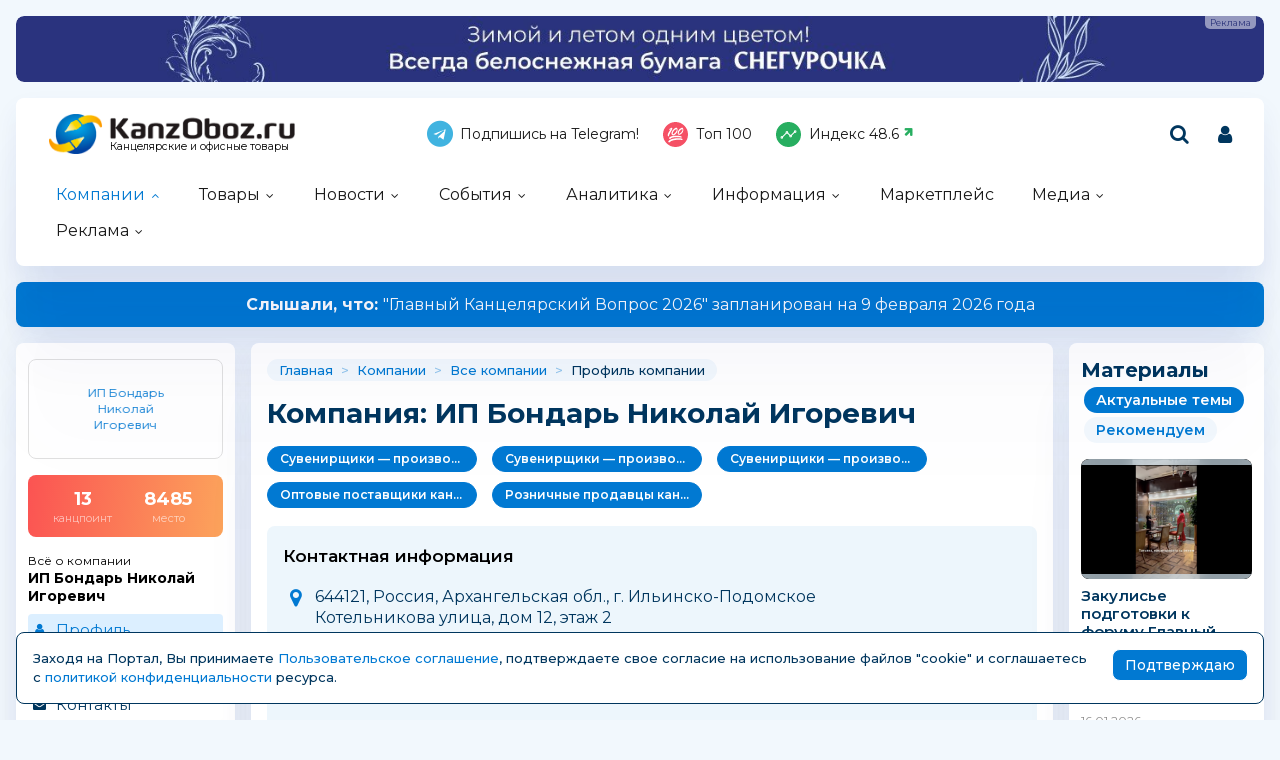

--- FILE ---
content_type: text/html; charset=windows-1251
request_url: https://kanzoboz.ru/firms/?view=613324
body_size: 15574
content:
<!DOCTYPE html>
<html><head>
	<title>ИП Бондарь Николай Игоревич - Лазерная резка|Услуги гравировки|Изготовление табличек / бейджей|Календари / Открытки|Фототовары

Тип...</title>
	<meta http-equiv="content-language" content="ru"/>
	<meta http-equiv="Content-Type" content="text/html; charset=windows-1251"/>
	<meta name="viewport" content="width=device-width, initial-scale=1"/>
	<meta http-equiv="X-UA-Compatible" content="ie=edge"/>
	<meta name="description" content="Лазерная резка|Услуги гравировки|Изготовление табличек / бейджей|Календари / Открытки|Фототовары Тип предприятия: Опт. Розница Дополнительная информация: Лазерно-гравировальная мастерская Время..." />
	<meta name="keywords" content="" />
	
	<link rel="alternate" type="application/rss+xml" title="Новости из мира канцелярских товаров" href="https://kanzoboz.ru/rss/"/>
		
	<meta property="og:title" content="ИП Бондарь Николай Игоревич - Лазерная резка|Услуги гравировки|Изготовление табличек / бейджей|Календари / Открытки|Фототовары Тип..." />
	<meta property="og:description" content="Лазерная резка|Услуги гравировки|Изготовление табличек / бейджей|Календари / Открытки|Фототовары Тип предприятия: Опт. Розница Дополнительная информация: Лазерно-гравировальная мастерская Время" />
            <meta property="vk:image"  content="https://kanzoboz.ru/mediatxt.php?type=vk&txt=%C8%CF+%C1%EE%ED%E4%E0%F0%FC+%CD%E8%EA%EE%EB%E0%E9+%C8%E3%EE%F0%E5%E2%E8%F7+-+%CB%E0%E7%E5%F0%ED%E0%FF+%F0%E5%E7%EA%E0%7C%D3%F1%EB%F3%E3%E8+%E3%F0%E0%E2%E8%F0%EE%E2%EA%E8%7C%C8%E7%E3%EE%F2%EE%E2%EB%E5%ED%E8%E5+%F2%E0%E1%EB%E8%F7%E5%EA+%2F+%E1%E5%E9%E4%E6%E5%E9%7C%CA%E0%EB%E5%ED%E4%E0%F0%E8+%2F+%CE%F2%EA%F0%FB%F2%EA%E8%7C%D4%EE%F2%EE%F2%EE%E2%E0%F0%FB+%D2%E8%EF..." />
	
	<meta name="title" content="ИП Бондарь Николай Игоревич - Лазерная резка|Услуги гравировки|Изготовление табличек / бейджей|Календари / Открытки|Фототовары Тип..." />
	<meta property="og:url" content="https://kanzoboz.ru/firms/?view=613324" />
	<meta property="og:site_name" content="KanzOboz" />
	<meta property="og:type" content="article" />
	<meta property="og:image" content="https://kanzoboz.ru/mediatxt.php?type=img&txt=%C8%CF+%C1%EE%ED%E4%E0%F0%FC+%CD%E8%EA%EE%EB%E0%E9+%C8%E3%EE%F0%E5%E2%E8%F7+-+%CB%E0%E7%E5%F0%ED%E0%FF+%F0%E5%E7%EA%E0%7C%D3%F1%EB%F3%E3%E8+%E3%F0%E0%E2%E8%F0%EE%E2%EA%E8%7C%C8%E7%E3%EE%F2%EE%E2%EB%E5%ED%E8%E5+%F2%E0%E1%EB%E8%F7%E5%EA+%2F+%E1%E5%E9%E4%E6%E5%E9%7C%CA%E0%EB%E5%ED%E4%E0%F0%E8+%2F+%CE%F2%EA%F0%FB%F2%EA%E8%7C%D4%EE%F2%EE%F2%EE%E2%E0%F0%FB+%D2%E8%EF..." /><link rel="https://kanzoboz.ru/mediatxt.php?type=img&txt=%C8%CF+%C1%EE%ED%E4%E0%F0%FC+%CD%E8%EA%EE%EB%E0%E9+%C8%E3%EE%F0%E5%E2%E8%F7+-+%CB%E0%E7%E5%F0%ED%E0%FF+%F0%E5%E7%EA%E0%7C%D3%F1%EB%F3%E3%E8+%E3%F0%E0%E2%E8%F0%EE%E2%EA%E8%7C%C8%E7%E3%EE%F2%EE%E2%EB%E5%ED%E8%E5+%F2%E0%E1%EB%E8%F7%E5%EA+%2F+%E1%E5%E9%E4%E6%E5%E9%7C%CA%E0%EB%E5%ED%E4%E0%F0%E8+%2F+%CE%F2%EA%F0%FB%F2%EA%E8%7C%D4%EE%F2%EE%F2%EE%E2%E0%F0%FB+%D2%E8%EF..."><meta property="og:image:alt" content="https://kanzoboz.ru/mediatxt.php?type=vk&txt=%C8%CF+%C1%EE%ED%E4%E0%F0%FC+%CD%E8%EA%EE%EB%E0%E9+%C8%E3%EE%F0%E5%E2%E8%F7+-+%CB%E0%E7%E5%F0%ED%E0%FF+%F0%E5%E7%EA%E0%7C%D3%F1%EB%F3%E3%E8+%E3%F0%E0%E2%E8%F0%EE%E2%EA%E8%7C%C8%E7%E3%EE%F2%EE%E2%EB%E5%ED%E8%E5+%F2%E0%E1%EB%E8%F7%E5%EA+%2F+%E1%E5%E9%E4%E6%E5%E9%7C%CA%E0%EB%E5%ED%E4%E0%F0%E8+%2F+%CE%F2%EA%F0%FB%F2%EA%E8%7C%D4%EE%F2%EE%F2%EE%E2%E0%F0%FB+%D2%E8%EF..." />
	<meta property="og:image:width" content="1200" />
	<meta property="og:image:height" content="630" />
	
	<meta name="twitter:site" content="@KanzOboz" />
	<meta name="twitter:creator" content="@KanzOboz" />
	<meta name="twitter:description" content="Лазерная резка|Услуги гравировки|Изготовление табличек / бейджей|Календари / Открытки|Фототовары Тип предприятия: Опт. Розница Дополнительная информация: Лазерно-гравировальная мастерская Время" />
	
	<meta name="twitter:card" content="summary_large_image" />
	<meta name="twitter:image" content="https://kanzoboz.ru/mediatxt.php?type=twitter&txt=%C8%CF+%C1%EE%ED%E4%E0%F0%FC+%CD%E8%EA%EE%EB%E0%E9+%C8%E3%EE%F0%E5%E2%E8%F7+-+%CB%E0%E7%E5%F0%ED%E0%FF+%F0%E5%E7%EA%E0%7C%D3%F1%EB%F3%E3%E8+%E3%F0%E0%E2%E8%F0%EE%E2%EA%E8%7C%C8%E7%E3%EE%F2%EE%E2%EB%E5%ED%E8%E5+%F2%E0%E1%EB%E8%F7%E5%EA+%2F+%E1%E5%E9%E4%E6%E5%E9%7C%CA%E0%EB%E5%ED%E4%E0%F0%E8+%2F+%CE%F2%EA%F0%FB%F2%EA%E8%7C%D4%EE%F2%EE%F2%EE%E2%E0%F0%FB+%D2%E8%EF..." />
	
	<meta itemprop="name" content="ИП Бондарь Николай Игоревич - Лазерная резка|Услуги гравировки|Изготовление табличек / бейджей|Календари / Открытки|Фототовары Тип...">
    <meta itemprop="description" content="Лазерная резка|Услуги гравировки|Изготовление табличек / бейджей|Календари / Открытки|Фототовары Тип предприятия: Опт. Розница Дополнительная информация: Лазерно-гравировальная мастерская Время">
	
	<link rel="canonical" href="https://kanzoboz.ru/firms/?view=613324" />
	
	<meta name="theme-color" content="#0179d2"/>
	<meta name="msapplication-navbutton-color" content="#0179d2"/>
	<meta name="apple-mobile-web-app-status-bar-style" content="#0179d2"/>
	
	<link rel="apple-touch-icon" sizes="180x180" href="/apple-touch-icon.png">
	<link rel="apple-touch-icon" sizes="120x120" href="/apple-icon-120x120.png">
	<link rel="icon" type="image/png" sizes="192x192"  href="/android-chrome-192x192.png">
	<link rel="icon" type="image/png" sizes="32x32" href="/favicon-32x32.png">
	<link rel="icon" type="image/png" sizes="16x16" href="/favicon-16x16.png">
	<link rel="manifest" href="/site.webmanifest">
	<link rel="mask-icon" href="/safari-pinned-tab.svg" color="#0179d2">
	<!--[if IE]><link rel="shortcut icon" href="https://kanzoboz.ru/favicon.ico"><![endif]-->
	<!-- IE10 -->
	<meta name="msapplication-TileColor" content="#2d89ef">
	<meta name="msapplication-TileImage" content="https://kanzoboz.ru/favicon.ico">
	
	
	<link rel="preconnect" href="https://rating.kanzoboz.ru">
	<link rel="preconnect" href="https://rating.giftsportal.ru">
	
	<link rel="preconnect" href="https://fonts.googleapis.com">
	<link rel="preconnect" href="https://fonts.gstatic.com" crossorigin>
	<link href="https://fonts.googleapis.com/css2?family=Montserrat:ital,wght@0,400;0,500;0,600;0,700;1,400;1,500;1,600;1,700&display=swap" rel="stylesheet">
	
	<link rel="preload" href="/src/css/fontawesome-6.6.0/webfonts/fa-solid-900.woff2" as="font" crossorigin/>
	<link rel="preload" href="/src/css/fontawesome-6.6.0/css/fontawesome-custom.css" as="style"/><link href="/src/css/fontawesome-6.6.0/css/fontawesome-custom.css" type="text/css" rel="stylesheet"/>
	<link rel="preload" href="/src/css/fontawesome-6.6.0/css/solid.min.css" as="style"/><link href="/src/css/fontawesome-6.6.0/css/solid.min.css" type="text/css" rel="stylesheet"/>
	<link rel="preload" href="/src/css/font-awesome/fonts/fontawesome-webfont.woff2?v=4.7.0" as="font" crossorigin/>
	<link rel="preload" href="/src/css/font-awesome/webfonts/top-100.svg" as="image"/>
	<link rel="preload" href="/src/css/font-awesome/webfonts/analytics-white.svg" as="image"/>
	<link rel="preload" href="/src/css/font-awesome/css/font-awesome.min.css" as="style"/><link href="/src/css/font-awesome/css/font-awesome.min.css" type="text/css" rel="stylesheet"/>
	
	<link rel="preload" href="/src/img/logo_top2_bl.png" as="image"/>
	
	<link rel="preload" href="/src/css/animated.css?v=26866" as="style"/><link href="/src/css/animated.css?v=26866" type="text/css" rel="stylesheet"/>
	<link rel="preload" href="/src/js/fotorama/fotorama.css?v=17900" as="style"/><link href="/src/js/fotorama/fotorama.css?v=17900" type="text/css" rel="stylesheet"/>
	<link rel="preload" href="/src/css/style-core.css?v=56227" as="style"/><link href="/src/css/style-core.css?v=56227" type="text/css" rel="stylesheet" charset="utf-8"/>
	<link rel="preload" href="/src/css/style.css?v=89603" as="style"/><link href="/src/css/style.css?v=89603" type="text/css" rel="stylesheet" charset="utf-8"/>
	<link rel="preload" href="/src/css/style-oldstyle.css?v=56455" as="style"/><link href="/src/css/style-oldstyle.css?v=56455" type="text/css" rel="stylesheet" charset="utf-8"/>
	
	<link rel="preload" href="/src/js/jquery-migrate-cookie.js" as="script"/><script src="/src/js/jquery-migrate-cookie.js" type="text/javascript"></script><script src="/src/js/golosa.js" type="text/javascript"></script>
	<script src="/src/js/addForm.js?v=968" type="text/javascript"></script>
	<script src="/src/js/popup.js?v=3241" type="text/javascript"></script>

	<!-- Подключение скрипта для подсчета рейтинга компаний -->
	<link rel='stylesheet' type='text/css' href='/src/js/jqplot/jquery.jqplot.min.css' />
	<!--[if lt IE 9]><script language='javascript' type='text/javascript' src='/src/js/jqplot/excanvas.min.js'></script><![endif]-->
	<script language='javascript' type='text/javascript' src='/src/js/jqplot/jquery.jqplot.min.js'></script>
	<script language='javascript' type='text/javascript' src='/src/js/jqplot/jqplot.highlighter.min.js'></script>
	<script language='javascript' type='text/javascript' src='/src/js/jqplot/jqplot.cursor.min.js'></script>
	<script language='javascript' type='text/javascript' src='/src/js/jqplot/jqplot.dateAxisRenderer.min.js'></script>
	<script language='javascript' type='text/javascript' src='/src/js/jqplot/jqplot.canvasTextRenderer.min.js'></script>
	<script language='javascript' type='text/javascript' src='/src/js/jqplot/jqplot.canvasAxisTickRenderer.min.js'></script>
	
	
	<script src="https://maps.api.2gis.ru/2.0/loader.js"></script><link href="/src/js/2gis/MarkerCluster.css" type="text/css" rel="stylesheet"/><link href="/src/js/2gis/MarkerCluster.Default.css" type="text/css" rel="stylesheet"/><script src="/src/js/2gis/cluster_realworld.js" type="text/javascript"></script><script src="/src/js/2gis/2gis_init.js" type="text/javascript"></script>
	
	<link href="/src/css/style-firm-profile.css" type="text/css" rel="stylesheet"/><link href="/src/css/style-forms-2.css" type="text/css" rel="stylesheet"/>

</head>
<body class="kanzoboz no-login">
	<div class="body-conteiner site_container"><div class="body site_container">
		<div class="ban-cont ban-top"><div class="fotorama-slider f_ban1"><div class="fotorama" data-arrows="false" data-nav="false" data-width="100%" data-autoplay="5000" data-loop="true" data-shadows="false" data-ratio="1455/77"><div class="ban-cont"><a href='/jump.php?ib=738766&erid=2W5zFJbh6i4' rel="nofollow" class="banner-a" target="_blank"><img src="/data/images/ibanners/db29450c3f5e97f978466936.jpg" alt="" border="0" width="1455" height="77" loading="lazy" class="banner-img"/></a><i>ООО «Тайга Групп», ИНН: 7718904157, ERID: 2W5zFJbh6i4</i></div></div></div></div>		
		<header class="header-conteiner -conteiner--1">
			<div class="header -list-inline-and-media">
				<div class="header-left">
					<a href="/" class="header-logo">
						Канцелярские и офисные товары
					</a>
				</div><div class="header-center media-hide-important">
					<div class="header-icons -list-inline-and-media">
						<a href="https://t.me/kanzoboz_news" target="_blank"><i class="fa fa-telegram header-telegram"></i>Подпишись на Telegram!</a>
<a href="/firms/user_top100/" target="_blank"><i class="fa fa-top-100 header-top-100"></i>Топ 100</a>
<a href='/samson-index/'><i class="fa fa-analytics-white header-analytics"></i>Индекс <span class="s-index -up">48.6</span></a>
					</div>
				
				</div><div class="header-right -list-inline-and-media">
					<div class="header-search">
						<form target="_top" action="/search.php" method="get" enctype="multipart/form-data">							
							<button class="header-search-button"><i class="fa fa-search"></i></button>
							<div class="header-search-input-conteiner"><i class="fa fa-close header-search-close"></i><input type="text" name="search" value="" class="header-search-input" placeholder="Поиск по сайту..."></div>
						</form>
					</div>
					<div class="header-user">
						
			<a href="/control/" class="-toggle-class header-user-name" data-closest=".header-user" data-find=".logined-form-conteiner" data-class="act"><i class="fa fa-user header-add-user"></i></a>

			<div class="logined-form-conteiner">
				<i class="-conteiner-close -toggle-class" data-closest=".logined-form-conteiner" data-class="act"></i>

				<div class="-conteiner--1 logined-form -absolute-center-center -max-width-400">
					<i class="fa fa-close -close -toggle-class" data-closest=".logined-form-conteiner" data-class="act"></i>

					<b class="conteiner-title">Вход на портал</b>
					<p>Введите данные для входа на портал</p>
					<div class="form-style">
						<form action="/control/" method="post" enctype="multipart/form-data">
							<input type="hidden" name="aURL" value="/">
							<input type="text" name="login_name" placeholder="Email или login">
							<input type="password" name="login_pwd" placeholder="Пароль">
							<input type="submit" value="Войти" name="enter">
						</form>
					</div>
					<a href="/control/?password=recover">Не можете войти?</a>
					<div class="logined-form-footer">
						<a href="/rules/" class="-button-2">Регистрация компании</a></div>
				</div>
			</div>
		
					</div>
					<div class="media-menu media-show-inline-important">
						<i class="fa fa-bars -toggle-class" data-class="act" data-closest=".header-conteiner" data-find=".menu" data-overflow-hidden="1"></i>
					</div>
				</div>
			</div>
			<nav class="menu">
				<i class="fa fa-close menu-close media-show-important -toggle-class" data-class="act" data-closest=".menu" data-overflow-hidden="1"></i>
				<a href="/" class="header-logo media-show-important">
					Канцелярские и офисные товары
				</a>
				<ul><li class="sub cur"><a href='/firms/' class=''>Компании</a><ul><li class='cur'><a href='/firms/'>Все компании<div>участники рынка</div></a></li><li><a href='/firms/?grp=1'>Производители<div>производят товары</div></a></li><li><a href='/firms/?grp=2'>Оптовики<div>торгуют оптом</div></a></li><li><a href='/firms/?grp=3'>Розница<div>розничные магазины</div></a></li><li><a href='/firms/?grp=5'>Корпоратив<div>обслуживают офисы</div></a></li></ul></li><li class="sub"><a href='/news.php?grp=4' class=''>Товары</a><ul><li><a href='/news.php?grp=4'>Новинки<div>новинки канцелярских компаний</div></a></li><li><a href='/news.php?grp=5'>Акции (SALE)<div>акции, скидки и распродажи</div></a></li><li><a href='/market/'>Маркетплейс<div>каталог канцелярских товаров</div></a></li><li><a href='/tm/'>Бренды<div>канцелярские бренды и торговые марки</div></a></li><li><a href='/discount/'>Скидка дня<div>кратковременные скидки</div></a></li><li><a href='/tm/?grp=2'>Лицензии<div>лицензионная продукция</div></a></li></ul></li><li class="sub"><a href='/news.php?grp=1' class=''>Новости</a><ul><li><a href='/news.php?grp=1'>Новости компаний<div>актуальная информация</div></a></li><li><a href='/news.php?grp=2'>Новости выставок<div>отраслевые активности</div></a></li></ul></li><li class="sub"><a href='/expo/' class=''>События</a><ul><li><a href='/expo/'>Предстоящие события<div>нужно посетить</div></a></li><li><a href='/expo/pastevents/'>Прошедшие события<div>было круто</div></a></li><li><a href='/birthday.php'>Именинники<div>не забыть поздравить!</div></a></li><li><a href='/expo-online/625591/'>Виртуальная выставка<div>актуально в пандемию...</div></a></li><li><a href='/article/natsionalnaya_premiya_ryinka_kantselyarskih_i_ofisnyih_tovarov_rossii_zolotaya_skrepka_vse_goda/'>Премия "Золотая Скрепка"<div>крутая премия</div></a></li><li><a href='/article/kantsistoriya_vyistavki_skrepka_ekspo/'>Выставка "Скрепка Экспо"<div>ключевая выставка</div></a></li><li><a href='/calendar/'>Календарь праздников<div>нужно отметить ;-)</div></a></li><li><a href='https://regata.kanzoboz.ru/'>КанцРегата<div>Парусная регата</div></a></li></ul></li><li class="sub"><a href='/firms/user_top100/' class=''>Аналитика</a><ul><li><a href='/firms/user_top100/'>TOP 100 компаний<div>рэнкинг КанцОбоза</div></a></li><li><a href='/firms_rating.php'>Рейтинг компаний<div>рейтинг портала</div></a></li><li><a href='/rating.php'>Рейтинг канцсайтов<div>самые посещаемые сайты</div></a></li><li><a href='/defaulters/'>Недобросовестные партнеры<div>будте с ними внимательны... </div></a></li><li><a href='/top.php'>Самое читаемое за 30 дней<div>интересные материалы</div></a></li><li><a href='/TopActivity/'>Рейтинг publicity<div>лидеры информационной активности</div></a></li></ul></li><li class="sub"><a href='/article.php?grp=40' class=''>Информация</a><ul><li><a href='/article.php?grp=40'>Актуальный разговор<div>интервью с ТОПами</div></a></li><li><a href='/article.php?grp=3'>Интервью<div>беседы о рынке</div></a></li><li><a href='/article.php?grp=1'>Статьи о канцтоварах<div>тематические материалы</div></a></li><li><a href='/irating.php'>Опросы<div>узнаем ваше мнение</div></a></li><li><a href='/vote/'>Голосования<div>не забыли проголосовать?</div></a></li><li><a href='/tests/'>Проверь себя<div>интересные тесты</div></a></li><li><a href='/talks.php'>КанцФОРУМ<div>общение</div></a></li><li><a href='/specprojects/'>Спецпроекты<div>нестандартные решения</div></a></li><li><a href='/news.php?lending'>Отраслевые события<div>это надо видеть!</div></a></li></ul></li><li><a href='/market/' class=' menuBgGold'>Маркетплейс</a></li><li class="sub"><a href='/firms/photos/' class=''>Медиа</a><ul><li><a href='/firms/photos/'>Канц-ФОТО<div>фотографии абонентов портала</div></a></li><li><a href='/tv/'>Канц-ВИДЕО<div>видео от компаний</div></a></li><li><a href='/art/668262/'>Журналы KANZOBOZ & KIDSOBOZ<div>лучшая отраслевая пресса</div></a></li></ul></li><li class="sub"><a href='/advert/' class=''>Реклама</a><ul><li><a href='/advert/'>Возможности</a></li><li><a href='/art/726630/'>О Портале</a></li></ul></li></ul><div class="header-icons menu-icons media-show-important"><a href="https://t.me/kanzoboz_news" target="_blank"><i class="fa fa-telegram header-telegram"></i>Подпишись на Telegram!</a>
<a href="/firms/user_top100/" target="_blank"><i class="fa fa-top-100 header-top-100"></i>Топ 100</a>
<a href='/samson-index/'><i class="fa fa-analytics-white header-analytics"></i>Индекс <span class="s-index -up">48.6</span></a></div><div class="header-admin-tel media-show-important"><a href="tel:89036732209">+7 903 673-22-09</a>
<div><a href="mailto:oleg.safronov@kidsoboz.ru">администратор портала KanzOboz.ru</a></div></div>
			</nav>
		</header>
		
		<div class="important-text-slider -conteiner--2"><ul class="-list-inline-and-media"><li class="act"><span><a href='https://kanzoboz.ru/article/glavnyiy_kantselyarskiy_vopros_2026_novyie_PROaktivnyie_strategii_1/'><b>Слышали, что: </b> &quot;Главный Канцелярский Вопрос 2026&quot; запланирован на 9 февраля 2026 года</a></span></li><li><span><a href='https://kanzoboz.ru/article/otkryivaya_taynu_belogo_lista_press_pul_na_svetogorskiy_tsbk/'><b>Хотите узнать,</b> как на Светогорском ЦБК рождается бумага?</a></span></li><li><span><a href='https://kanzoboz.ru/article/konferentsiya_uralskiy_kantselyarskiy_forum/'><b>Знаете ли Вы, что: </b> &quot;Уральский Канцелярский Форум&quot; будет проходить в Екатеринбурге в марте 2026 года! </a></span></li><li><span><a href='https://kanzoboz.ru/article/konferentsiya_kantselyarskiy_vektor_2026/'><b>Знаете ли Вы, что: </b> Конференция &quot;Канцелярский вектор 2026&quot; набирает обороты с первых дней анонса...</a></span></li></ul></div><script src="/src/js/jquery.important-text-slider.js" type="text/javascript"></script>
		<main>
			<div class="main -list-inline secondary user-inited"><div class="left leftright"><div class="-conteiner--1 firm-menu-conteiner"><div class="firm-menu-block"><!-- Obj Menu --><div class="firm-menu-logo-conteiner"><a href='/firms/?view=613324' class="firm-logo -img-contain"style="background-image: url(); background-color: #fff"><span>ИП Бондарь Николай Игоревич</span></a></div><a href='/firms_rating.php?rate=613324' class="firm-points-conteiner -cnt--2i"><div class="firm-points-cnt"><b>13</b><div>канцпоинт</div></div><div class="firm-points-pos"><b>8485</b><div>место</div></div></a><div class='firm-menu-name'><a href='/firms/?view=613324'><div>Всё о компании</div><b>ИП Бондарь Николай Игоревич</b></a></div><div class='menu_tm'><div class='tm_prof cur'><b>&nbsp;</b><a href='/firms/?view=613324'>Профиль</a></div><div class='tm_stat'><b>&nbsp;</b><a href='/firms_rating.php?rate=613324'>Статистика<span>(13 канцпоинтов)</span></a></div><div class='tm_cont'><b>&nbsp;</b><a href='/firms/?contacts=613324'>Контакты</a></div></div></div><i class="menu_tm-show -chevron-down-button fa fa-chevron-down -toggle-class media-show" data-class="-show" data-closest=".firm-menu-conteiner"></i></div><div class="-conteiner--1"><a href='/vote/' class="conteiner-title">Голосования</a><div class="vote_block"><b class="-descr"><a href='/vote/firm/3931/'>BIC (БИК СНГ)</a></b><a href='/vote/view/321/'>Какая ваша любимая шариковая ручка BIC®?</a><form style='margin:0px; padding:0px; ' action='/vote/' method='post' enctype='multipart/form-data' class="vote-checkbox-cnt" data-cntq="2">
<input type='hidden' name='vote' value="321">
<input type='hidden' name='aURL' value="/firms/?view=613324">
<div class="label-checkbox"><input name='ans[1]' type='checkbox' value="1" id="ansv-321-1">
<label for="ansv-321-1">Round Stic Classic</label><input name='ans[2]' type='checkbox' value="2" id="ansv-321-2">
<label for="ansv-321-2">Round Stic Exact</label><input name='ans[3]' type='checkbox' value="3" id="ansv-321-3">
<label for="ansv-321-3">Cristal Original</label><input name='ans[4]' type='checkbox' value="4" id="ansv-321-4">
<label for="ansv-321-4">Orange fine</label></div><div class="rez"><input type='submit' value='Проголосовать' name='addvlog' class='addvlog -button'>
</div></form></div></div><div class="-conteiner--1"><div class="items-list-conteiner -pages-top -slider-ajax -slider-tabs tm-slider -hide-center-tabs -pn-bottom"><div class="-slider-pages-conteiner -list-inline -row-3 "><div class="left"><a href='/tm/' class="conteiner-title">Канцелярские торговые марки</a></div><div class="center"><div class="-buttons-slider -slider-tabs-list"><span class="-tab -tab-1 cur" data-tab="1" data-url="">Канцелярские торговые марки</span></div></div><div class="right media-hide-important"><div class="-pages -slider-pn"><i class="fa fa-angle-left -button -prev" title="Показать предыдущие"></i><i class="fa fa-angle-right -button -next" title="Показать ещё"></i></div></div></div><div class="-slider-conteiner-tabs"><div class="-slider-conteiner -tab -tab-1 cur"><ul class="discount-list tm-list items-list -list-inline -cnt-1"><li><a href='/tm/?id=420356'><i class="-img -data-bg-img" data-bg-img="/data/images/420356.gif" title="WENDOX"><i class="-img-contain -data-bg-img" data-bg-img="/data/images/420356.gif"></i></i><div><b title="WENDOX">WENDOX</b><div>Англия</div></div></a></li><li><a href='/tm/?id=508479'><i class="-img -data-bg-img" data-bg-img="/data/images/508479.png" title="Гелеос"><i class="-img-contain -data-bg-img" data-bg-img="/data/images/508479.png"></i></i><div><b title="Гелеос">Гелеос</b><div>Россия</div></div></a></li></ul><ul class="discount-list tm-list items-list -list-inline -cnt-1"><li><a href='/tm/?id=636086'><i class="-img -data-bg-img" data-bg-img="/data/images/636086.png" title="Pinax"><i class="-img-contain -data-bg-img" data-bg-img="/data/images/636086.png"></i></i><div><b title="Pinax">Pinax</b><div>Россия</div></div></a></li><li><a href='/tm/?id=465253'><i class="-img -data-bg-img" data-bg-img="/data/images/465253.png" title="BRABIX"><i class="-img-contain -data-bg-img" data-bg-img="/data/images/465253.png"></i></i><div><b title="BRABIX">BRABIX</b><div>Germany</div></div></a></li></ul><ul class="discount-list tm-list items-list -list-inline -cnt-1"><li><a href='/tm/?id=461536'><i class="-img -data-bg-img" data-bg-img="/data/images/461536.jpg" title="Protege Paris S.A."><i class="-img-contain -data-bg-img" data-bg-img="/data/images/461536.jpg"></i></i><div><b title="Protege Paris S.A.">Protege Paris S.A.</b><div>Франция</div></div></a></li><li><a href='/tm/?id=678645'><i class="-img -data-bg-img" data-bg-img="/data/images/678645.jpg" title="Rhodia"><i class="-img-contain -data-bg-img" data-bg-img="/data/images/678645.jpg"></i></i><div><b title="Rhodia">Rhodia</b><div>Франция</div></div></a></li></ul><ul class="discount-list tm-list items-list -list-inline -cnt-1"><li><a href='/tm/?id=420464'><i class="-img -data-bg-img" data-bg-img="/data/images/420464.jpg" title="AVANTRE"><i class="-img-contain -data-bg-img" data-bg-img="/data/images/420464.jpg"></i></i><div><b title="AVANTRE">AVANTRE</b><div>Швейцария</div></div></a></li><li><a href='/tm/?id=675017'><i class="-img -data-bg-img" data-bg-img="/data/images/675017.jpg" title="SkyName"><i class="-img-contain -data-bg-img" data-bg-img="/data/images/675017.jpg"></i></i><div><b title="SkyName">SkyName</b><div>Россия</div></div></a></li></ul><ul class="discount-list tm-list items-list -list-inline -cnt-1"><li><a href='/tm/?id=464209'><i class="-img -data-bg-img" data-bg-img="/data/images/464209.png" title="Феникс+"><i class="-img-contain -data-bg-img" data-bg-img="/data/images/464209.png"></i></i><div><b title="Феникс+">Феникс+</b><div>Россия</div></div></a></li><li><a href='/tm/?id=442089'><i class="-img -data-bg-img" data-bg-img="/data/images/442089.gif" title="CONCORDE"><i class="-img-contain -data-bg-img" data-bg-img="/data/images/442089.gif"></i></i><div><b title="CONCORDE">CONCORDE</b><div>Чехия</div></div></a></li></ul><ul class="discount-list tm-list items-list -list-inline -cnt-1"><li><a href='/tm/?id=514697'><i class="-img -data-bg-img" data-bg-img="/data/images/514697.jpg" title="Monster Cars"><i class="-img-contain -data-bg-img" data-bg-img="/data/images/514697.jpg"></i></i><div><b title="Monster Cars">Monster Cars</b><div>Германия</div></div></a></li><li><a href='/tm/?id=442899'><i class="-img -data-bg-img" data-bg-img="/data/images/442899.jpg" title="XYRON"><i class="-img-contain -data-bg-img" data-bg-img="/data/images/442899.jpg"></i></i><div><b title="XYRON">XYRON</b></div></a></li></ul><ul class="discount-list tm-list items-list -list-inline -cnt-1"><li><a href='/tm/?id=437947'><i class="-img -data-bg-img" data-bg-img="/data/images/437947.jpg" title="STURM"><i class="-img-contain -data-bg-img" data-bg-img="/data/images/437947.jpg"></i></i><div><b title="STURM">STURM</b><div>Германия</div></div></a></li><li><a href='/tm/?id=420398'><i class="-img -data-bg-img" data-bg-img="/data/images/420398.jpg" title="KW-triO"><i class="-img-contain -data-bg-img" data-bg-img="/data/images/420398.jpg"></i></i><div><b title="KW-triO">KW-triO</b><div>Тайвань</div></div></a></li></ul><ul class="discount-list tm-list items-list -list-inline -cnt-1"><li><a href='/tm/?id=514696'><i class="-img -data-bg-img" data-bg-img="/data/images/514696.png" title="Miss Melody"><i class="-img-contain -data-bg-img" data-bg-img="/data/images/514696.png"></i></i><div><b title="Miss Melody">Miss Melody</b><div>Германия</div></div></a></li><li><a href='/tm/?id=420195'><i class="-img -data-bg-img" data-bg-img="/data/images/420195.gif" title="NG MASTER"><i class="-img-contain -data-bg-img" data-bg-img="/data/images/420195.gif"></i></i><div><b title="NG MASTER">NG MASTER</b><div>Италия</div></div></a></li></ul><ul class="discount-list tm-list items-list -list-inline -cnt-1"><li><a href='/tm/?id=420406'><i class="-img -data-bg-img" data-bg-img="/data/images/420406.jpg" title="PAGE`UP"><i class="-img-contain -data-bg-img" data-bg-img="/data/images/420406.jpg"></i></i><div><b title="PAGE`UP">PAGE`UP</b><div>Франция</div></div></a></li><li><a href='/tm/?id=658723'><i class="-img -data-bg-img" data-bg-img="/data/images/658723.jpg" title="TIMBERLICIOUS"><i class="-img-contain -data-bg-img" data-bg-img="/data/images/658723.jpg"></i></i><div><b title="TIMBERLICIOUS">TIMBERLICIOUS</b><div>Россия</div></div></a></li></ul><ul class="discount-list tm-list items-list -list-inline -cnt-1"><li><a href='/tm/?id=737556'><i class="-img -data-bg-img" data-bg-img="/data/images/737556.png" title="ALL FIVE"><i class="-img-contain -data-bg-img" data-bg-img="/data/images/737556.png"></i></i><div><b title="ALL FIVE">ALL FIVE</b><div>Россия</div></div></a></li><li><a href='/tm/?id=420170'><i class="-img -data-bg-img" data-bg-img="/data/images/420170.gif" title="ШКОЛЯРИК"><i class="-img-contain -data-bg-img" data-bg-img="/data/images/420170.gif"></i></i><div><b title="ШКОЛЯРИК">ШКОЛЯРИК</b><div>Украина</div></div></a></li></ul></div></div><div class="-pages -slider-pn -slider-pn-botton media-show"><i class="fa fa-angle-left -button -prev" title="Показать предыдущие"></i><i class="fa fa-angle-right -button -next" title="Показать ещё"></i></div></div></div><div class="-conteiner--1"><a href='/news.php?grp=1' class='stitle'>Канцелярские новости</a><ul class="list-img-name-data -ul_li"><li><a href='/news/zakulise_podgotovki_k_forumu_glavnyiy_kantselyarskiy_vopros/' title="Закулисье подготовки к форуму Главный Канцелярский Вопрос"><i style="background-image:url(/data/images/738831_thhh.png)"></i><b>Закулисье подготовки к форуму Главный...</b></a><div><b>16.01.2026</b><span> &nbsp; <i class="fa-solid fa-eye"title="Просмотров 62"></i> 62<div class='likeds-log-mini'></div></span></div></li><li><a href='/news/biznes_zavtrak_s_Hatber/' title="Бизнес-завтрак с Hatber."><i style="background-image:url(/data/images/738753_thhh.jpg)"></i><b>Бизнес-завтрак с Hatber.</b></a><div><b>16.01.2026</b><span> &nbsp; <i class="fa-solid fa-eye"title="Просмотров 115"></i> 115<div class='likeds-log-mini'><div class='likeds-conteiner'><div class="likeds"><i class="fa-solid fa-thumbs-up -thumbs-up" date-sum="1" title="Нравится: 1"></i></div><div class='likeds-cnt' title='Оценили: 1 человек'>1</div></div></div></span></div></li><li><a href='/news/gruppa_kompaniy_samson_na_skrepke_ekspo_2026/' title="Группа компаний &quot;САМСОН&quot; на &quot;Скрепке Экспо - 2026&quot;"><i style="background-image:url(/data/images/738725_thhh.png)"></i><b>Группа компаний "САМСОН" на "Скрепке Экспо - 2026"</b></a><div><b>15.01.2026</b><span> &nbsp; <i class="fa-solid fa-eye"title="Просмотров 146"></i> 146<div class='likeds-log-mini'><div class='likeds-conteiner'><div class="likeds"><i class="fa-solid fa-thumbs-up -thumbs-up" date-sum="1" title="Нравится: 1"></i></div><div class='likeds-cnt' title='Оценили: 1 человек'>1</div></div></div></span></div></li></ul></div><div class="-conteiner--1"><div class="birthday-list-conteiner"><a href='/birthday.php' class="conteiner-title">День рождения</a><div><ul class="items-list birthday birthday-users"><li><a href='/user/id509942/?congratulate#msgs'><i class="-img"><i class="-img -data-bg-img" data-bg-img="/data/images/509942_thhh.png"></i></i><div><b>Бродянский Евгений</b><div>Торговый Дом Невская Палитра</div><div>17 января</div></div></a></li><li><a href='/user/id443391/?congratulate#msgs'><i class="-img"><i class="-img -data-bg-img" data-bg-img="/data/images/443391_thhh.png"></i></i><div><b>Костенко Аркадий</b><div>ХАТБЕР-М (Hatber)</div><div>27 января</div></div></a></li><li><a href='/user/id509945/?congratulate#msgs'><i class="-img"><i class="-img -data-bg-img" data-bg-img="/data/images/509945_thhh.png"></i></i><div><b>Соснин Дмитрий</b><div>Скрепка Экспо</div><div>27 января</div></div></a></li></ul></div></div></div><div class="-conteiner--1"><div class="forum-list-conteiner -slider-ajax" data-url="/api-get-block/?get-forum-comments&limit=3&nameLen=50" data-pages-max=""><a href='/talks.php' class="conteiner-title">Канцелярский форум</a><div class="-slider-conteiner"><ul class="forum-list items-list -list"><li><b>30 ноября</b><span><i class="fa fa-comment"></i>2</span><div><a href='/talks.php?tr=802#msg13990'>Готова купить. Как это сделать?</a></div></li><li><b>26 сентября</b><span><i class="fa fa-comment"></i>2</span><div><a href='/talks.php?tr=802#msg13989'>Продам элитный набор ручек Breguet, стоимость...</a></div></li><li><b>11 сентября</b><span><i class="fa fa-comment"></i>3</span><div><a href='/talks.php?tr=801#msg13988'>Удивление вызывает то, что целью соглашения было...</a></div></li></ul></div><div class="-slider-pages-conteiner -list-inline"><div class="-pages -slider-pn"><i class="fa fa-angle-left -button -prev" title="Показать предыдущие"></i><i class="fa fa-angle-right -button -next" title="Показать ещё"></i></div></div></div></div><div class="-conteiner--1"><div class="items-list-conteiner -slider-ajax -slider-tabs rating-tabs -style-2 -mini"><div class="-slider-pages-conteiner -list-inline"><div class="left"><b class="conteiner-title">Рейтинг</b></div><div class="right"><a href='/firms_rating.php'>канцпоинты</a><a href='/rating.php' class="-hide">посещений</a></div></div><div class="-buttons-slider -slider-tabs-list -slide-move-deact"><span class="-tab -tab-1 cur -toggle-class" data-tab="1" data-url="" data-closest=".items-list-conteiner" data-find=".-slider-pages-conteiner > .right > a" data-class="-hide">Компаний</span><span class="-tab -tab-2 -toggle-class" data-tab="2" data-url="" data-closest=".items-list-conteiner" data-find=".-slider-pages-conteiner > .right > a" data-class="-hide">Канцсайтов</span></div><div class="-slider-conteiner-tabs"><div class="-slider-conteiner -tab -tab-1 cur"><ul class="rating-point-list -list"><li><a href='https://kanzoboz.ru/firms_rating.php?rate=88000'><span>1</span><span>Самсон - группа компаний</span><span>2583.00</span><span><i class="-up"></i></span></a></li><li><a href='https://kanzoboz.ru/firms_rating.php?rate=92000'><span>2</span><span>ФЕНИКС+</span><span>2145.00</span><span><i class="-down"></i></span></a></li><li><a href='https://kanzoboz.ru/firms_rating.php?rate=88289'><span>3</span><span>Рельеф-Центр</span><span>1591.00</span><span><i class="-down"></i></span></a></li><li><a href='https://kanzoboz.ru/firms_rating.php?rate=2987'><span>4</span><span>ХАТБЕР-М (Hatber)</span><span>1142.00</span><span><i class="-down"></i></span></a></li><li><a href='https://kanzoboz.ru/firms_rating.php?rate=88823'><span>5</span><span>Комус ОПТ</span><span>964.00</span><span><i class="-down"></i></span></a></li><li><a href='https://kanzoboz.ru/firms_rating.php?rate=447045'><span>6</span><span>ErichKrause</span><span>794.00</span><span><i class="-minus"></i></span></a></li><li><a href='https://kanzoboz.ru/firms_rating.php?rate=50817'><span>7</span><span>ПК химический завод "Луч"</span><span>649.00</span><span><i class="-down"></i></span></a></li><li><a href='https://kanzoboz.ru/firms_rating.php?rate=73026'><span>8</span><span>Эксмо</span><span>589.00</span><span><i class="-down"></i></span></a></li><li><a href='https://kanzoboz.ru/firms_rating.php?rate=443321'><span>9</span><span>Издательский дом "Проф-Пресс"</span><span>577.00</span><span><i class="-up"></i></span></a></li><li><a href='https://kanzoboz.ru/firms_rating.php?rate=473942'><span>10</span><span>ПО "Фирма Гамма"</span><span>555.00</span><span><i class="-down"></i></span></a></li><li><a href='https://kanzoboz.ru/firms_rating.php?rate=3634'><span>11</span><span>INFORMAT (АО «ФАРМ»)</span><span>537.30</span><span><i class="-down"></i></span></a></li><li><a href='https://kanzoboz.ru/firms_rating.php?rate=618762'><span>12</span><span>КОХ-И-НООР ХАРДТМУТ РУС  (KOH-I-NOOR)</span><span>483.00</span><span><i class="-down"></i></span></a></li><li><a href='https://kanzoboz.ru/firms_rating.php?rate=462676'><span>13</span><span>ОПТИКОМ</span><span>469.00</span><span><i class="-minus"></i></span></a></li><li><a href='https://kanzoboz.ru/firms_rating.php?rate=3721'><span>14</span><span>Полином</span><span>454.50</span><span><i class="-down"></i></span></a></li><li><a href='https://kanzoboz.ru/firms_rating.php?rate=3929'><span>15</span><span>ОФИС ПРЕМЬЕР</span><span>450.00</span><span><i class="-down"></i></span></a></li><li><a href='https://kanzoboz.ru/firms_rating.php?rate=489049'><span>16</span><span>ДАЙМОНД Групп (MAZARI TM)</span><span>448.80</span><span><i class="-up"></i></span></a></li><li><a href='https://kanzoboz.ru/firms_rating.php?rate=443324'><span>17</span><span>MAPED RUS (МАПЕД РУС)</span><span>444.00</span><span><i class="-minus"></i></span></a></li><li><a href='https://kanzoboz.ru/firms_rating.php?rate=85458'><span>18</span><span>Полотняно-Заводская Бумажная Мануфактура (ПЗБМ)</span><span>439.00</span><span><i class="-up"></i></span></a></li><li><a href='https://kanzoboz.ru/firms_rating.php?rate=309287'><span>19</span><span>ГК Деловой Стиль</span><span>438.00</span><span><i class="-down"></i></span></a></li><li><a href='https://kanzoboz.ru/firms_rating.php?rate=3931'><span>20</span><span>BIC (БИК СНГ)</span><span>405.00</span><span><i class="-up"></i></span></a></li></ul><a href='/firms_rating.php' class="-button -mt16 -w100p">Смотреть все</a></div><div class="-slider-conteiner -tab -tab-2"><ul class="rating-look-list -list"><li><a href='/rating.php#firm468118'><span>1</span><span>ОфисЗаказ</span><span><b>2784</b></span></a></li><li><a href='/rating.php#firm503790'><span>2</span><span>Office-Expert.kz</span><span><b>1702</b></span></a></li><li><a href='/rating.php#firm468117'><span>3</span><span>Офисная Планета</span><span><b>1024</b></span></a></li><li><a href='/rating.php#firm88823'><span>4</span><span>Комус ОПТ</span><span><b>1012</b></span></a></li><li><a href='/rating.php#firm88000'><span>5</span><span>Группа компаний "Самсон"</span><span><b>675</b></span></a></li><li><a href='/rating.php#firm623348'><span>6</span><span>ФАРМ</span><span><b>662</b></span></a></li><li><a href='/rating.php#firm506864'><span>7</span><span>9-18ok.ru</span><span><b>562</b></span></a></li><li><a href='/rating.php#firm518035'><span>8</span><span>БУМАГА-С</span><span><b>443</b></span></a></li><li><a href='/rating.php#firm88289'><span>9</span><span>Рельеф-Центр</span><span><b>389</b></span></a></li><li><a href='/rating.php#firm120315'><span>10</span><span>Интэк</span><span><b>285</b></span></a></li><li><a href='/rating.php#firm454889'><span>11</span><span>Литан</span><span><b>237</b></span></a></li><li><a href='/rating.php#firm457412'><span>12</span><span>Офисомания</span><span><b>227</b></span></a></li><li><a href='/rating.php#firm447045'><span>13</span><span>ERICH KRAUSE</span><span><b>187</b></span></a></li><li><a href='/rating.php#firm443562'><span>14</span><span>КанцОптТорг</span><span><b>175</b></span></a></li><li><a href='/rating.php#firm475979'><span>15</span><span>ТД ПОИНТЕР</span><span><b>167</b></span></a></li><li><a href='/rating.php#firm614238'><span>16</span><span>Канцелярия+</span><span><b>156</b></span></a></li><li><a href='/rating.php#firm490553'><span>17</span><span>ТАИР</span><span><b>151</b></span></a></li><li><a href='/rating.php#firm645206'><span>18</span><span>ТОПГРАД</span><span><b>138</b></span></a></li><li><a href='/rating.php#firm723782'><span>19</span><span>ГК Планета Вологда</span><span><b>106</b></span></a></li><li><a href='/rating.php#firm309287'><span>20</span><span>Деловой Стиль</span><span><b>86</b></span></a></li></ul><a href='/rating.php' class="-button -mt16 -w100p">Смотреть все</a></div></div></div></div><div class="-conteiner--1"><div class="items-list-conteiner photo-list -slider-ajax" data-url="/api-get-block/?get-gallery-rand&limit=1" data-pages-max=""><b class="conteiner-title">Случайное КанцФото</b><div class="-slider-conteiner"><ul class="items-list -list"><li><a href='/firms/deVente/photos/2116/#ha9fcc22644508c5750aef81dca3db92d'><i class="-img -data-bg-img" data-bg-img="/data/firms_img_groups/482294/2116/n/th/108311_thhhh.jpg" title="Конференция компании deVENTE - &quot;Школа 2026&quot;"><i class="-img-contain -data-bg-img" data-bg-img="/data/firms_img_groups/482294/2116/n/th/108311_thhhh.jpg"></i><span class="-img-contain -data-bg-img" data-bg-img="https://kanzoboz.ru/data/images/482294_th.png" title="deVENTE (Девенте)"></span></i><div><b title="Конференция компании deVENTE - &quot;Школа 2026&quot;">Конференция компании deVENTE - "Школа 2026"</b></div></a></li></ul></div><div class="-pages -slider-pn -bottom"><i class="fa fa-angle-left -button -prev" title="Показать предыдущие"></i><i class="fa fa-angle-right -button -next" title="Показать ещё"></i></div></div></div></div><div class="center"><div class="-conteiner--0"><div class="firm-view firm-view-conteiner firm-profile-conteiner"><div class="-conteiner--1"><div class='title_path'><a href='/'>Главная</a><span>></span><a href='/firms/'>Компании</a><span>></span><a href='/firms/'>Все компании</a><span>></span>Профиль компании</div><h1>Компания: ИП Бондарь Николай Игоревич</h1><div class='firm-profile'><ul><li><a href='/firms/?grp=7' title="Сувенирщики —  производители и поставщики сувенирной продукции. ">Сувенирщики —  производители и поставщики сувенирной продукции. </a></li><li><a href='/firms/?grp=7' title="Сувенирщики —  производители и поставщики сувенирной продукции. ">Сувенирщики —  производители и поставщики сувенирной продукции. </a></li><li><a href='/firms/?grp=7' title="Сувенирщики —  производители и поставщики сувенирной продукции. ">Сувенирщики —  производители и поставщики сувенирной продукции. </a></li><li><a href='/firms/?grp=2' title="Оптовые поставщики канцелярских и офисных товаров">Оптовые поставщики канцелярских и офисных товаров</a></li><li><a href='/firms/?grp=3' title="Розничные продавцы канцелярских товаров">Розничные продавцы канцелярских товаров</a></li></ul></div><div class="firm-profile-contacts -conteiner-1"><h4>Контактная информация</h4><ul class="firm-contacts"><li><i class="fa fa-map-marker"></i><span>644121, Россия, Архангельская обл., г. Ильинско-Подомское<br />Котельникова улица, дом 12, этаж 2</span></li><li><i class="fa fa-phone"></i><span>+7-983-112-46-84</span></li><li><i class="fa fa-info-circle"></i><span>ИНН: 550618690218</span></li><li><i class="fa fa-at"></i><span><SCRIPT language=JavaScript>
<!--
document.write(
'<A href="mailto:laser-omsk'+'@'+'mail.ru">'
);
//-->
</SCRIPT><SCRIPT language=JavaScript>
<!--
document.write(
'laser-omsk'+'@'+'mail.ru'
);
//-->
</SCRIPT></A></span></li><a href='/html2pdf.php?getfirms=613324' target='_blank' class='-button-1 fm-button-link-2'><i class="fa fa-file-pdf-o"></i>Карточка компании в PDF</a></ul></div></div><div class="-conteiner--5"><h4>Описание компании <a href='/firms/?view=613324'>ИП Бондарь Николай Игоревич</a></h4>Лазерная резка|Услуги гравировки|Изготовление табличек / бейджей|Календари / Открытки|Фототовары<br />
<br />
<b>Тип предприятия:</b> Опт. Розница<br />
<br />
<b>Дополнительная информация:</b> Лазерно-гравировальная мастерская<br />
<br />
<b>Время работы:</b><br />
Понедельник: с 11:00 до 19:00<br />
Вторник: с 11:00 до 19:00<br />
Среда: с 11:00 до 19:00<br />
Четверг: с 11:00 до 19:00<br />
Пятница: с 11:00 до 19:00<br />
Суббота: с 11:00 до 15:00<br />
Воскресенье: -</div></div></div></div><div class="right leftright"><div class="-conteiner--1"><b class="conteiner-title -padding-bottom-0">Материалы</b><div class="items-list-conteiner news-actual-recomend -img-left -pages-top -slider-ajax -slider-tabs -style-2 -mini-2" data-url=""><div class="-slider-pages-conteiner -list-inline"><div class="left"><div class="-buttons-slider -slider-tabs-list"><span class="-tab -tab-1 cur" data-tab="1" data-url="/api-get-block/?get-news&prop3=2&type=9,27&ban=&banPos=0,2,3&limit=3&nameLen=75&imgPos=0">Актуальные темы</span><span class="-tab -tab-2" data-tab="2" data-url="/api-get-block/?get-news&prop3=4&type=9,27&ban=&banPos=0,2,3&limit=3&nameLen=75&imgPos=0">Рекомендуем</span></div></div><div class="right"><div class="-pages -slider-pn -slider-pn-top"><i class="fa fa-angle-left -button -prev" title="Показать предыдущие"></i><i class="fa fa-angle-right -button -next" title="Показать ещё"></i></div></div></div><div class="-slider-conteiner-tabs"><div class="-slider-conteiner -tab -tab-1 cur"><ul class="items-list -list"><li class="-act -act-1"><a href='/news/zakulise_podgotovki_k_forumu_glavnyiy_kantselyarskiy_vopros/'><i class="-img -data-bg-img" data-bg-img="/data/images/738831_thhhh.png" title="Закулисье подготовки к форуму Главный Канцелярский Вопрос"><i class="-img-contain -data-bg-img" data-bg-img="/data/images/738831_thhhh.png"></i></i><div><b title="Закулисье подготовки к форуму Главный Канцелярский Вопрос">Закулисье подготовки к форуму Главный Канцелярский Вопрос</b></div><span class="dop -list-inline"><div class="left"><div class="items-info-cnt" title="Просмотров: 62"><i class="fa-solid fa-eye"></i>62</div></div><div class="right"><div class="items-info-cnt">16.01.2026</div></div></span></a></li><li class="-act -act-1"><a href='/news/biznes_zavtrak_s_Hatber/'><i class="-img -data-bg-img" data-bg-img="/data/images/738753_thhhh.jpg" title="Бизнес-завтрак с Hatber."><i class="-img-contain -data-bg-img" data-bg-img="/data/images/738753_thhhh.jpg"></i></i><div><b title="Бизнес-завтрак с Hatber.">Бизнес-завтрак с Hatber.</b></div><span class="dop -list-inline"><div class="left"><div class='likeds-conteiner'><div class="likeds"><i class="fa-solid fa-thumbs-up -thumbs-up" date-sum="1" title="Нравится: 1"></i></div><div class='likeds-cnt' title='Оценили: 1 человек'>1</div></div><div class="items-info-cnt" title="Просмотров: 115"><i class="fa-solid fa-eye"></i>115</div></div><div class="right"><div class="items-info-cnt">16.01.2026</div></div></span></a></li><li class="-act -act-1"><a href='/news/gruppa_ilim_vyistupit_generalnyim_partnerom_konferentsii_kantselyarskiy_vektor_2026/'><i class="-img -data-bg-img" data-bg-img="/data/images/738626_thhhh.jpg" title="Группа «Илим» выступит генеральным партнером конференции «Канцелярский вектор 2026»"><i class="-img-contain -data-bg-img" data-bg-img="/data/images/738626_thhhh.jpg"></i></i><div><b title="Группа «Илим» выступит генеральным партнером конференции «Канцелярский вектор 2026»">Группа «Илим» выступит генеральным партнером конференции «Канцелярский...</b></div><span class="dop -list-inline"><div class="left"><div class="items-info-cnt" title="Просмотров: 196"><i class="fa-solid fa-eye"></i>196</div></div><div class="right"><div class="items-info-cnt"><i class="fa fa-telegram -telegram"></i>14.01.2026</div></div></span></a></li></ul></div><div class="-slider-conteiner -tab -tab-2"><ul class="items-list -list"><li class="-act -act-1"><a href='/news/kreativnyiy_partner/'><i class="-img -data-bg-img" data-bg-img="/data/images/738022_thhhh.jpg" title="Креативный партнер!"><i class="-img-contain -data-bg-img" data-bg-img="/data/images/738022_thhhh.jpg"></i></i><div><b title="Креативный партнер!">Креативный партнер!</b></div><span class="dop -list-inline"><div class="left"><div class='likeds-conteiner'><div class="likeds"><i class="fa-solid fa-thumbs-up -thumbs-up" date-sum="4" title="Нравится: 4"></i></div><div class='likeds-cnt' title='Оценили: 4 человекa'>4</div></div><div class="items-info-cnt" title="Просмотров: 909"><i class="fa-solid fa-eye"></i>909</div></div><div class="right"><div class="items-info-cnt"><i class="fa fa-telegram -telegram"></i>25.12.2025</div></div></span></a></li><li class="-act -act-1"><a href='/news/znakomtes_pervyie_13_uchastnikov_vyistavki_uralskiy_kantselyarskiy_forum/'><i class="-img -data-bg-img" data-bg-img="/data/images/737735_thhhh.jpg" title="Знакомьтесь: первые 13 участников выставки Уральский Канцелярский Форум!"><i class="-img-contain -data-bg-img" data-bg-img="/data/images/737735_thhhh.jpg"></i></i><div><b title="Знакомьтесь: первые 13 участников выставки Уральский Канцелярский Форум!">Знакомьтесь: первые 13 участников выставки Уральский Канцелярский Форум!</b></div><span class="dop -list-inline"><div class="left"><div class='likeds-conteiner'><div class="likeds"><i class="fa-solid fa-thumbs-up -thumbs-up" date-sum="3" title="Нравится: 4"></i><i class="fa-solid fa-heart -heart" date-sum="1" title="Супер: 4"></i></div><div class='likeds-cnt' title='Оценили: 4 человекa'>4</div></div><div class="items-info-cnt" title="Просмотров: 1168"><i class="fa-solid fa-eye"></i>1168</div></div><div class="right"><div class="items-info-cnt"><i class="fa fa-telegram -telegram"></i>20.12.2025</div></div></span></a></li><li class="-act -act-1"><a href='/news/skrepka_2026_interaktivnaya_shema_vyistavki_vse_uchastniki_na_odnoy_karte/'><i class="-img -data-bg-img" data-bg-img="/data/images/737479_thhhh.jpg" title="Скрепка 2026: Интерактивная схема выставки — все участники на одной карте"><i class="-img-contain -data-bg-img" data-bg-img="/data/images/737479_thhhh.jpg"></i></i><div><b title="Скрепка 2026: Интерактивная схема выставки — все участники на одной карте">Скрепка 2026: Интерактивная схема выставки — все участники на одной карте</b></div><span class="dop -list-inline"><div class="left"><div class='likeds-conteiner'><div class="likeds"><i class="fa-solid fa-thumbs-up -thumbs-up" date-sum="2" title="Нравится: 2"></i></div><div class='likeds-cnt' title='Оценили: 2 человекa'>2</div></div><div class="items-info-cnt" title="Просмотров: 1301"><i class="fa-solid fa-eye"></i>1301</div></div><div class="right"><div class="items-info-cnt">18.12.2025</div></div></span></a></li></ul></div></div><div class="-pages -slider-pn -slider-pn-botton media-show"><i class="fa fa-angle-left -button -prev" title="Показать предыдущие"></i><i class="fa fa-angle-right -button -next" title="Показать ещё"></i></div></div></div><div class="-conteiner--1"><div class="list-style-1"><div><a href='/expo/718801/' class='stitle'><div class="-name" title="Выставка &quot;Скрепка Экспо&quot; 2026">Выставка "Скрепка Экспо" 2026</div><div class="-descr">10 - 12&nbsp;февраля 2026</div><br /><b>Участники:</b></a></div><a href='/firms/?virtual_stend=502770&expo_id=718801' style="background-image:url(https://kanzoboz.ru/data/images/502770_th.jpg);"></a><a href='/firms/?virtual_stend=519374&expo_id=718801' style="background-image:url(https://kanzoboz.ru/data/images/519374_th.jpg);"></a><a href='/firms/?virtual_stend=451073&expo_id=718801' style="background-image:url(https://kanzoboz.ru/data/images/451073_th.gif);"></a><a href='/firms/?virtual_stend=445133&expo_id=718801' style="background-image:url(https://kanzoboz.ru/data/images/445133_th.jpg);"></a><a href='/firms/?virtual_stend=726910&expo_id=718801' style="background-image:url(https://kanzoboz.ru/data/images/726910_th.jpg);"></a><a href='/firms/?virtual_stend=328124&expo_id=718801' style="background-image:url(https://kanzoboz.ru/data/images/328124_th.jpg);"></a><a href='/firms/?virtual_stend=689397&expo_id=718801' style="background-image:url(https://kanzoboz.ru/data/images/689397_th.png);"></a><a href='/firms/?virtual_stend=494261&expo_id=718801' style="background-image:url(https://kanzoboz.ru/data/images/494261_th.png);"></a></div></div><div class="-conteiner--2"><div class="chuvak"><a href='/article/aleks_vill_god_spustya/' class="conteiner-title"><b>Татьяна Тилаи</b><span>Алекс Вилл</span><i class="-img-contain -data-bg-img" data-bg-img="/data/chuvak2/img_416_88d707.png"></i><div class="-break-word">«Алекс Вилл», год спустя</div></a></div></div><div class='-conteiner--2'><div class="chuvak"><a href='/article/prof_press_kak_uderjat_liderstvo_na_ryinke_kantstovarov_v_usloviyah_krizisa/' class="conteiner-title"><b>Александр Шалай</b><span>«Проф-Пресс»</span><i class="-img-contain -data-bg-img" data-bg-img="/data/chuvak2/img_419_389ca.png"></i><div class="-break-word">Как удержать лидерство на рынке канцтоваров в условиях кризиса</div></a></div></div><div class="-conteiner--1"><div class="items-list-conteiner photo-list -slider-ajax" data-url="/api-get-block/?get-gallery-top&topInDays=10&otYmd=0&doYmd=0&limit=1" data-pages-max=""><b class="conteiner-title">Топ-фото за 10 дней</b><div class="-slider-conteiner"><ul class="items-list -list"><li><a href='/firms/opti_com/photos/2115/#h53fe63bad67c2473fb86139155d1de07'><i class="-img -data-bg-img" data-bg-img="/data/firms_img_groups/462676/2115/n/th/108214_thhhh.jpg" title="4 мероприятия за 8 дней? Легко, если вы – команда ОПТИКОМ!"><i class="-img-contain -data-bg-img" data-bg-img="/data/firms_img_groups/462676/2115/n/th/108214_thhhh.jpg"></i><span class="-img-contain -data-bg-img" data-bg-img="https://kanzoboz.ru/data/images/462676_th.jpg" title="ОПТИКОМ"></span></i><div><b title="4 мероприятия за 8 дней? Легко, если вы – команда ОПТИКОМ!">4 мероприятия за 8 дней? Легко, если вы – команда ОПТИКОМ!</b></div></a></li></ul></div><div class="-pages -slider-pn -bottom"><i class="fa fa-angle-left -button -prev" title="Показать предыдущие"></i><i class="fa fa-angle-right -button -next" title="Показать ещё"></i></div></div></div><div class="-conteiner--1"><a href='/vote/' class="conteiner-title">Голосования</a><div class="vote_block"><b class="-descr"><a href='/vote/firm/699897/'>Digital-агентство F5 (Овсянкин И.П.)</a></b><a href='/vote/view/323/'>Какой инструмент вы чаще всего используете при работе на выставочном стенде?</a><form style='margin:0px; padding:0px; ' action='/vote/' method='post' enctype='multipart/form-data' class="vote-checkbox-cnt" data-cntq="4">
<input type='hidden' name='vote' value="323">
<input type='hidden' name='aURL' value="/firms/?view=613324">
<div class="label-checkbox"><input name='ans[1]' type='checkbox' value="1" id="ansv-323-1">
<label for="ansv-323-1">CRM-система</label><input name='ans[2]' type='checkbox' value="2" id="ansv-323-2">
<label for="ansv-323-2">Excel/таблицы</label><input name='ans[3]' type='checkbox' value="3" id="ansv-323-3">
<label for="ansv-323-3">Заметки на смартфоне</label><input name='ans[4]' type='checkbox' value="4" id="ansv-323-4">
<label for="ansv-323-4">Блокнот</label></div><div class="rez"><input type='submit' value='Проголосовать' name='addvlog' class='addvlog -button'>
</div></form></div></div></div>
		 
		 	</div>
		</main>
		
		<footer>
			<div class="-conteiner--1 projects-menu-conteiner"><div class="-buttons-slider projects-menu"><a href='https://kanzoboz.ru/' class="cur -toggle-class" data-class="act" data-closest=".projects-menu" title='Канцелярские и офисные товары'>
					KanzOboz.RU
				</a><a href='https://kidsoboz.ru/' title='Всё о детских товарах и игрушках'>
					KidsOboz.RU
				</a><a href='http://life.kanzoboz.ru/' title='KANZOBOZ.LIFE - Канцелярское обозрение. Жизнь'>
					KanzOboz.LIFE
				</a><a href='https://giftsportal.ru/' title='Сувениры и подарки'>
					GiftsPortal.RU
				</a></div></div>			
			<div class="footer -conteiner--1">
				
				<div class="footer-top -list-inline">
					<div class="left">
						<a href="/" class="header-logo">
							Канцелярские и офисные товары
						</a>
					</div><div class="right -list-inline">
						<div class="footer-icons left">
							<a href="https://t.me/kanzoboz_news" target="_blank" title="Подпишись на наш Telegram"><i class="fa fa-paper-plane -telegram"></i></a>
<a href="https://vk.com/kanzoboz__ru" target="_blank" title="Подпишись на наш VK"><i class="fa fa-vk -vk"></i></a>
						</div><div class="right">
							<div class="footer-tel">
								<a href="tel:89036732209">+7 903 673-22-09</a>
<div><a href="mailto:oleg.safronov@kidsoboz.ru">администратор портала KanzOboz.ru</a></div>
							</div>
						</div>
					</div>
				</div>
				
				<div class="footer-text -list-inline">
					<div class="left">
						Любое использование материалов допускается только при наличии гиперссылки на портал канцтоваров <a href="//kanzoboz.ru">KanzOboz.ru</a>.<br />
<br />
Портал <a href="//kanzoboz.ru">KanzOboz.ru</a> не несет ответственность за достоверность информации размещаемую абонентами и посетителями ресурса, а также за использование вами данных, содержащихся на этих веб-страницах либо найденных по ссылкам с них.<br />
Не предназначено для пользователей до 16 лет.
					</div><div class="right -text-align-left-important">
						Обращаем ваше внимание, что мы не канцелярский магазин. У нас нельзя купить или заказать доставку товаров. Мы Портал, на страницах которого лучшие канцелярские компании размещают свою информацию. Для приобретения товаров связывайтесь пожалуйста непосредственно с компаниями. Их контакты размещены на Портале.<br />
<br />
Заходя на Портал, Вы принимаете <a href="/article/polzovatelskoe_soglashenie/">Пользовательское соглашение</a>,  подтверждаете свое согласие на использование файлов "cookie" и соглашаетесь с  <a href="/article/privacy_policy/">политикой конфиденциальности</a> ресурса.<br />
<br />
<a href="/advert/">О размещении информации и рекламы на портале</a>
					
						<div class="counters"><NOINDEX><!-- Kanzoboz.ru counter-->
<a href="https://kanzoboz.ru/?rate=4074"><img src="https://rating.kanzoboz.ru/?id=4074" width="88" height="31" border="0" alt="Рейтинг - канцелярские и офисные товары"></a>
<!--// Kanzoboz.ru counter-->

<!-- Giftsportal.ru counter-->
<a href="https://giftsportal.ru/?rate=122"><img src="https://rating.giftsportal.ru/?id=122" width="88" height="31" border="0" alt="Рейтинг сувенирных компаний"></a>
<!--/ Giftsportal.ru counter--></NOINDEX></div>
					</div>
				</div>
			</div>
			
			<div class="footer-copyright -conteiner--2">© KanzOboz.RU 2004-2026</div>
		</footer>
	</div></div>
	
	<div class="scrollOnTop"><i class="fa fa-chevron-up"></i></div>
	
	<script src="/src/js/fotorama/fotorama.js?v=56305" type="text/javascript"></script>
	<script src="/src/js/site_scripts.min.js?v=35382" type="text/javascript"></script>
	<script src="/src/js/api.js?v=2791" type="text/javascript"></script>
	
	<script src='https://www.google.com/recaptcha/api.js'></script>
	
	<div class="body-bottom-msg-conteiner"><div class="msg-conteiner"><div class="cookie-user-confirm -cnt-2">
  <div>Заходя на Портал, Вы принимаете <a href="/article/polzovatelskoe_soglashenie/" target="_blank">Пользовательское соглашение</a>, подтверждаете свое согласие на использование файлов "cookie" и соглашаетесь с <a href="/article/privacy_policy/" target="_blank">политикой конфиденциальности</a> ресурса.
  </div><div><button data-href="/?cookie-user-confirm" class="button -toggle-class" data-closest=".msg-conteiner" data-class="-display-none-i">Подтверждаю</button></div>
</div></div></div>
	
	
	
</body>
</html>

--- FILE ---
content_type: text/css
request_url: https://kanzoboz.ru/src/js/2gis/MarkerCluster.Default.css
body_size: 6808
content:
.marker-cluster-small {
	background-color: rgba(181, 226, 140, 0.6);
	}
.marker-cluster-small div {
	background-color: rgba(110, 204, 57, 0.6);
	}

.marker-cluster-medium {
	background-color: rgba(241, 211, 87, 0.6);
	}
.marker-cluster-medium div {
	background-color: rgba(240, 194, 12, 0.6);
	}

.marker-cluster-large {
	background-color: rgba(253, 156, 115, 0.6);
	}
.marker-cluster-large div {
	background-color: rgba(241, 128, 23, 0.6);
	}

	/* IE 6-8 fallback colors */
.leaflet-oldie .marker-cluster-small {
	background-color: rgb(181, 226, 140);
	}
.leaflet-oldie .marker-cluster-small div {
	background-color: rgb(110, 204, 57);
	}

.leaflet-oldie .marker-cluster-medium {
	background-color: rgb(241, 211, 87);
	}
.leaflet-oldie .marker-cluster-medium div {
	background-color: rgb(240, 194, 12);
	}

.leaflet-oldie .marker-cluster-large {
	background-color: rgb(253, 156, 115);
	}
.leaflet-oldie .marker-cluster-large div {
	background-color: rgb(241, 128, 23);
}

.marker-cluster {
	background-clip: padding-box;
	border-radius: 20px;
	}
.marker-cluster div {
	width: 30px;
	height: 30px;
	margin-left: 5px;
	margin-top: 5px;

	text-align: center;
	border-radius: 15px;
	/*font: 12px "Helvetica Neue", Arial, Helvetica, sans-serif;*/
	}
.marker-cluster span {
	line-height: 30px;
	}
	
.dg-attribution__copyright .dg-attribution__links li { list-style:none; line-height:normal; }
.dg-attribution__copyright .dg-attribution__links a,
.dg-attribution__copyright .dg-attribution__links a:hover 
{ display:inline-block; }


.marker-html-style1 * { font-family: "Exo 2", sans-serif; }
.marker-html-style1 h1,
.marker-html-style1 h1 a,
h1.marker-html-style1,
h1.marker-html-style1 a { padding-bottom:0px; margin-bottom:0px; color:#51d1e6; }
.marker-html-style1 a { color:#51d1e6; }
.marker-html-style1 .img-right { display:inline-block; float:right; padding:5px; margin-left:10px; margin-bottom:10px; background:#fff; }
.marker-html-style1 .pad-top-10px { padding-top:10px; }
.marker-html-style1 .pad-top-12px { padding-top:12px; }
.marker-html-style1 .inline-block { display:inline-block; }

.TwoGisMap-htmlcontent *, .TwoGisMap-htmlcontent *:hover, 
.TwoGisMap-filter *, .TwoGisMap-filter *:hover {
	-webkit-transition: all 0.4s ease;
	-moz-transition: all 0.4s ease;
	-o-transition: all 0.4s ease;
	transition: all 0.4s ease;
}

.TwoGisMap-conteiner { border-top:3px solid #bdc3c7; border-bottom:3px solid #bdc3c7; }
.TwoGisMap-firms_in_map { background:#f3f5f6; }
.TwoGisMap-firms-height { height:649px; }
.TwoGisMap-width300 { width:300px; }

.TwoGisMap-firms_in_map .item { padding:0 25px; cursor:pointer; }
.TwoGisMap-firms_in_map .item:hover { background:#eceff1; }
.TwoGisMap-firms_in_map .item > div { padding:25px 0; border-top:1px solid #DEE4E7; }
.TwoGisMap-firms_in_map .item:first-child > div { border-top:none; }

.TwoGisMap-firms_in_map .item .name { display:inline-block; font-size:18px; margin-bottom:15px; }

.TwoGisMap-firms_in_map .item .addr span,
.TwoGisMap-firms_in_map .item .phone span {
	margin-bottom:10px;	
}

.TwoGisMap-firms_in_map .item .addr span,
.TwoGisMap-firms_in_map .item .phone span {
	max-width: 210px;
	display:inline-block;
	padding-left:15px;
	padding-top:4px;
	color:#959ba6;
}

.TwoGisMap-firms_in_map .item .link { clear:both; margin-left:40px; }
.TwoGisMap-firms_in_map .item .link a { color:#428bca; }
.TwoGisMap-firms_in_map .item .link a:hover { color:#c0392b; }

.ico-circle25 {
	float:left;
	display:inline-block; 
	width:25px; 
	height:25px;
	background:#e3bc70 no-repeat 0 0 url('/src/img/icons-140x168-white.png');
	
	-webkit-border-radius: 50px;
	-moz-border-radius: 50px;
	border-radius: 50px;
}

.ico-circle25.ico-addr { background-position:-88px -116px; }
.ico-circle25.ico-phone { background-position:-27px -88px; }

.TwoGisMap-filter { border-top:3px solid #bdc3c7; background:#eceff1; padding:15px 25px; }
.TwoGisMap-filter.act { opacity: 0.3; }

.TwoGisMap-filter th, .TwoGisMap-filter a, .TwoGisMap-filter .next, .TwoGisMap-filter label { font-size:12px; }

.TwoGisMap-filter a, .TwoGisMap-filter .next { display:inline-block; margin:0px 0px 8px 15px; vertical-align:top; font-size:12px; text-decoration:none; border-bottom:1px dashed #428bca; color:#428bca; }
.TwoGisMap-filter a sup { font-size:9px; }
.TwoGisMap-filter .next { font-size:13px; color:#000; border:none; cursor:pointer; }
.TwoGisMap-filter a:hover, .TwoGisMap-filter a.cur { color:#000; border-bottom-color:#000; }

.TwoGisMap-filter .oneline { display:inline-block; max-width:93%; height:23px; overflow:hidden; }

.TwoGisMap-filter label { display:inline-block; width:45%; white-space:nowrap; margin-left:13px; overflow:hidden; text-overflow:ellipsis; }

.TwoGisMap-firms-search { background:#eceff1; padding:10px; height:51px; }
.TwoGisMap-firms-search input { width:100%; border: 1px solid #e1e6ec; padding: 7px 10px; color: #000; background: #f3f4f6; }
#name-tags_conteiner .select2-container .select2-choice { height:29px; }
.TwoGisMap-firms-search #name-tags_conteiner { width:100%; max-width:280px; }
.TwoGisMap-firms-search .select2-container-multi .select2-choices .select2-search-choice { 
	border:none;
	background:none;
	-webkit-box-shadow:none;
            box-shadow:none;
}
.select2-drop-active, .select2-container-active .select2-choice, .select2-container-active .select2-choices, .select2-drop-active, .select2-container-multi.select2-container-active .select2-choices { border-color:#bdc3c7 !important; }
.select2-container-multi .select2-choices .select2-search-choice, .select2-container .select2-choice, .select2-container.select2-drop-above .select2-choice, .select2-drop, .select2-drop.select2-drop-above, .select2-container .select2-choice .select2-arrow, html[dir="rtl"] .select2-container .select2-choice .select2-arrow, .select2-search input, .select2-dropdown-open .select2-choice, .name-tags_conteiner, .name-tags_conteiner * { border-radius:0 !important; }
.name-tags_conteiner input { border: 1px solid #e1e6ec; padding: 7px 10px; }

.xyz-msg, .xyz-err { padding: 12px; text-align:center; border-radius: 8px; }
.xyz-msg { background-color:#bbffbb; border:2px dashed #008000; }
.xyz-err { background-color:#FFEFE8; border:2px dashed #E89B88; }

.xy-search-item { text-align:left; cursor:pointer; font-size:12px; color:#555; margin-bottom: 8px; line-height: 1.5; }
.xy-search-item span { color:#428bca; border-bottom:1px dashed #428bca; }

.inline-block { display:inline-block; }

@media (max-width: 768px) {
	.TwoGisMap-conteiner { min }
	.TwoGisMap-filter label { width: 100%; white-space: normal; }
	.TwoGisMap-filter th { text-align: left; }
	.TwoGisMap-filter a, .TwoGisMap-filter .next { margin: 4px 15px 8px 0; }
	.TwoGisMap-firms-height { height: 300px; width: 100%; }
}

--- FILE ---
content_type: text/css
request_url: https://kanzoboz.ru/src/css/style-firm-profile.css
body_size: 4972
content:
	
.firm-profile-conteiner a {
	-webkit-transition: all 0.4s ease;
	-moz-transition: all 0.4s ease;
	-o-transition: all 0.4s ease;
	transition: all 0.4s ease;
}


.firm_left_logo, .title_firm > a { text-decoration: none !important; }

.firm-view .site_left_wrapper a { text-decoration: none; color: #252d39; }
.firm-view .site_left_wrapper .tabs_block .list_post._reconstr, .firm-view .site_right_wrapper .tabs_block .list_post._reconstr { margin: 0 0 0 -20px !important; }

.firm-view > .-conteiner--1 { margin-top: 0; }

.tm_banner div { width: 130px; }

.firm-view-conteiner .menu_tm { line-height: 1; }

.firm-ban-slider { padding: 16px 0; }
.firm-ban-slider > div > div { outline: 1px solid #ccc; height: 80px; }

.firm-profile { margin-bottom: 8px; }
.firm-profile ul, .firm-profile li { padding: 0px; margin: 0px; list-style: none; }
.firm-profile li { display: inline-block; vertical-align:top; padding: 0 15px 5px 0 !important; }

.firm-profile a { 
    display: inline-block;
    text-decoration: none; 
    font-size: 12px;
	font-weight: 600;
    line-height: 20px;
    color: #fff;
    background: #0179D2; 
	border: 1px solid #0179D2;
    border-radius: 250px;
    max-width: 210px;
    overflow: hidden;
    white-space: nowrap;
    text-overflow: ellipsis;
    padding: 2px 12px;
}
.firm-profile a:hover { background: #fff;  color: #0179D2; }

.firm-profile-contacts h4 { font-weight: 600; font-size: 17px; line-height: 28px; color: #000000; padding: 0; margin: 0; }

.firm-contacts, .firm-contacts li { padding: 0 !important; margin: 0 !important; list-style: none !important; }
.firm-contacts li { padding: 16px 0 0 0 !important; }
.firm-contacts li > i { color: #0179D2; display: inline-block; vertical-align: top; width: 24px; font-size: 20px; padding-top: 2px; margin-right: 8px; text-align: center; }
.firm-contacts li > span { display: inline-block; vertical-align: top; width: calc(100% - 32px) }
.firm-contacts li > span > a { border-bottom: 1px solid #0179D2; }
.firm-contacts li > span > a:hover { border-bottom-color: transparent; }

.firm-view .button-4 { margin: 0; }

.firm-social, .firm-contacts li.firm-social { margin: 8px 0 !important; }
.firm-social > a {
    display: inline-block !important; 
    vertical-align: top;
    color: #0179D2 !important;
    border: 1px solid #C2DFF4;
    border-radius: 4px;
    font-size: 18px;
    background: #C2DFF4;
    text-align: center;
    text-decoration: none;
    width: 33px;
    height: 33px;
    line-height: 32px;
    margin-right: 5px;
}
.firm-social > a:hover {
    background: #fff;
}

.fm-button-link, .fm-button-link-2 { margin: 15px 15px 5px 0 ; }

.fm-order { overflow: hidden; visibility: hidden; height: 0; opacity: 0; }
.fm-order.act { overflow: visible;  visibility: visible; height: auto; opacity: 1; padding: 16px; margin-top: 16px; background: #fff; border-radius: 8px; }

.firm-view-kupit-conteiner a { position: relative; display: block; color: #00365E; font-weight: 600; line-height: 1.22; font-size: 15px; }
.firm-view-kupit-conteiner a:hover {  color: #0179D2;  }
.firm-view-kupit-conteiner a > i { position: absolute; top: 5px; right: 0; font-size: 30px; }
.firm-view-kupit-conteiner a > span { display: block; }

.firm-view-conteiner .img-list a { 
	position: relative;
	display: inline-block;
	vertical-align: top;
	margin: 0 12px 12px 0; 
	padding: 10px;
	border: 1px solid #D0D0D0;
	border-radius: 5px;
	text-align: center; 
	text-decoration: none; 
	min-width: 102px;
	min-height: 95px;
}
.firm-view-conteiner .img-list a > div { color: #000; font-size: 14px; font-weight: 600; }
.firm-view-conteiner .img-list a > img { 
	position: absolute;
	top: calc(50% + 10px);
	left: 50%;
	transform: translate(-50%, -50%)
}
.firm-view-conteiner .img-list a:hover { transform: scale(1.1); border-color: #2791CC; }

.firm-view-conteiner .galery_firm_block .list_post_item {
    margin: 0 15px 15px 0 !important;
}

.firm-view-conteiner .market-list-1 .item { min-width: 100px; }
.firm-view-conteiner .market-list-1 .item.act-1 { background: #dfeef9; }
.firm-view-conteiner .market-list-1 .list-name { max-width: 100%; min-height: 61px; }

.firm-view-conteiner .firm_spec li, .firm-view-conteiner .firm_spec li + li { width: calc(100% / 3 - 15px) !important; margin: 0 15px 0 0 !important; }
.firm-view-conteiner .firm_spec li > a { text-decoration: none; line-height: 1; }

.firm-a-list > a { display: inline-block; background: #F2F8FD; text-align: center; padding: 8px; border-radius: 8px; width: 60px; }
.firm-a-list > a > i { border: none; height: 50px; padding: 4px; background-origin: content-box; }
.firm-a-list > a > div { padding-top: 4px; color: #00365E; font-weight: 600; font-size: 14px; }

.firm_offices_list > li { margin-bottom: 16px; font-size: 14px; }
.firm_offices_list > li > b { font-size: 18px; line-height: 24px; color: #2791CC; font-weight: 600; }
.firm_offices_list > li > div { line-height: 28px;  }

@media (max-width: 768px) {
		
}

--- FILE ---
content_type: application/javascript
request_url: https://kanzoboz.ru/src/js/2gis/2gis_init.js
body_size: 19621
content:
var DG = DG || {};
DG.then(function() {
	// загрузка кода модуля
	return DG.plugin('//kanzoboz.ru/src/js/2gis/leaflet.markercluster-src.js');
}).then(function() {
	var mapid = 'TwoGisMap',
		m = jQuery('#'+mapid),
		m_data = {},
		c = jQuery('#'+mapid+'-htmlcontent'),
		c_data = {md5:''},
		s = jQuery('#'+mapid+'-firms-search'),
		f = jQuery('#'+mapid+'-filter'),
		grps = [],
		c_promise,
		fID=0,
	
		ms = jQuery('.'+mapid),
		maps = {}; 
	
	if( f.is('div') ) f.find(':checked').each(function(){ grps.push(jQuery(this).val()); });
	
	if( m.is('div') ) {
		var lat = m.data('lat') || 55.764,
			lon = m.data('lon') || 37.6162,
			zoom = m.data('zoom') || (m.data('lat') ? 10 : 10),
			map = DG.map(mapid, {
				center: [lat, lon],
				zoom: zoom,
				scrollWheelZoom: false,
				poi: false
			}),
			
			marker,
			markers;
			
		fID = m.data('fid') || 0;
		
		if( m.data('dontcluster') ) 
			markers = DG.featureGroup();
		else
			markers = DG.markerClusterGroup();
		
		$(document).on('change-markers','#'+mapid, function(e, ids){
			var id = 0;
			ids = ids || [];
			
			markers.eachLayer(function(layer){
				id = $(layer.getPopup().getHeaderContent()).data('fid');
				if( $.inArray(id, ids) != -1 ) layer.removeFrom(map);
				else layer.addTo(map);
			});
			
		});
		
		// Add Control		
		if( !m.data('edit') ) {
			DG.control.location({position: 'bottomright'}).addTo(map);
			DG.control.scale().addTo(map);
			DG.control.ruler({position: 'bottomleft'}).addTo(map);
			DG.control.traffic().addTo(map);
		}
		
		// Add and update markers
		if( m.data('markers-url') && !m.data('edit') ) {
			if( c.is('div') ) {
				// Добавление/обновление объектов, которые веделены на карте маркерами, по URL
				var updatehtmlcontent = function(bounds, grps, firm_id) {
					grps = grps || [];
					firm_id = firm_id || 0;
				
				//	console.log('htmlcontent-url', c.data('htmlcontent-url')+"&bounds="+bounds+"&grps="+grps.join(',')+"&fid="+firm_id);
					if( c_promise ) c_promise.abort();
					c_promise = DG.ajax(c.data('htmlcontent-url'), {
						type: 'get',
						data: { 'bounds':bounds, 'grps':grps.join(','), 'fid':firm_id },
						success: function(data) {
							if( c_data.md5 != data.md5 ) {
								c_data = data;
								c.html(data.html);
								if( c.is('.nano-content') ) c.parent().nanoScroller({ alwaysVisible: true });
							}
						}
			//			,error: function(error) { console.log('error', error); }
					});
				}
			}
			
			// Добавление/обновление xyz в адресной строке
			var updatehref = function(xyz, firm_id, grps) {
				var href;
				xyz = xyz || [];
				if( xyz.length > 2 && window.history && !m.data('dontchangehref') ) {
					href = document.location.href;
					
					if( href.indexOf('x=') == -1 ) href += (href.indexOf('?') == -1 ? '?' : '&')+'x='+xyz[1];
					if( href.indexOf('y=') == -1 ) href += (href.indexOf('?') == -1 ? '?' : '&')+'y='+xyz[0];
					if( href.indexOf('z=') == -1 ) href += (href.indexOf('?') == -1 ? '?' : '&')+'z='+xyz[2];
					if( href.indexOf('grps=') == -1 ) href += (href.indexOf('?') == -1 ? '?' : '&')+'grps='+grps.join(',');
					if( firm_id > 0 && href.indexOf('f=') == -1 ) href += (href.indexOf('?') == -1 ? '?' : '&')+'f='+firm_id;
				//	console.log("href: ", href, grps);
					href = href.
						replace(/x=[0-9\.]+/,'x='+xyz[1]).
						replace(/y=[0-9\.]+/,'y='+xyz[0]).
						replace(/z=[0-9]+/,'z='+xyz[2]).
						replace(/grps=[0-9,]*/,'grps='+grps.join(',')).
						replace(/\&f=[0-9]+/, (firm_id > 0 ? '&f='+firm_id : "")).
						replace(/\?f=[0-9]+/, (firm_id > 0 ? '?f='+firm_id : ""));
				//	console.log("href: ", href,"xyz: ", xyz, "url: ", href.replace(/x=[0-9]+/,'x=***'), href.replace(/x=[0-9]+\./,'x=***2'));
					history.replaceState( null, null, href );
				}
			}
			
			// Добавление/обновление маркеров на карту
			var updateMarkersInMap = function(data) {
				if( markers.getLayers().length > 0 ) markers.clearLayers();
				jQuery.each(data.items,function(k,v){
					markers.addLayer(
						DG
							.marker([v.lat, v.lon],{opacity:0.9,riseOnHover:true})
							.bindLabel(v.alt || v.text)
							.bindPopup(
								DG
									.popup({minWidth:200,maxWidth:600})
									.setHeaderContent(v.header)
									.setContent(v.text)
							)
					);
				});
			}
			
			// Add markers to map from URL-JSON
		//	console.log('markers-url', m.data('markers-url'));
			DG.ajax(m.data('markers-url'), {
				type: 'get',
				success: function(data) {
		//			console.log('success', data);
					if( data && data.total_count > 0 ) {
						m_data = data;
						updateMarkersInMap(m_data);
		//				console.log('markers', markers);
						map.addLayer(markers);
						
						if(1) {
							// Сортировка по группе/деятельности/...(галочкам)
							var map_grp_sort = function() {
								var hide = true, mgrps, popup, grps = [];

								if( fID ) {
									if( s.is('div') ) jQuery('#name').select2("val", "").trigger('select2-removed');
								} else updateMarkersInMap(m_data);
								
								f.fadeTo(400,);

								f.find(':checked').each(function(){ grps.push(jQuery(this).val()); });
								if( grps.length > 0 ) {
									markers.eachLayer(function(e){
										hide = true;
										popup = e.getPopup();
										mgrps = jQuery(popup.getHeaderContent()).data('grps')+"";
										mgrps = mgrps.split(',') || [mgrps];
										if( mgrps.length > 0 ) {
											jQuery.each(mgrps,function(k,v) {
												if( jQuery.inArray(v, grps) != -1 ) {
													hide = false;
													return true;
												}
											});
										}
										if( hide ) markers.removeLayer(e);
									});
								}

								if( c.is('div') ) updatehtmlcontent(map.getBounds().toBBoxString(), grps);
								updatehref([map.getCenter().lat, map.getCenter().lng, map.getZoom()], fID, grps);
								
							//	console.log("remove act", f.is(".act"));
								f.removeClass('act');
							}
							jQuery(document).on('click','#'+mapid+'-filter input:checkbox',function() {
							//	console.log("--- is act1", f.is(".act"));
								if( f.is(".act") ) return false;
							});
							jQuery(document).on('change','#'+mapid+'-filter input:checkbox',function() {
							//	console.log("is act2", f.is(".act"));
								if( f.is(".act") ) return false;
								f.addClass('act');
							//	console.log("add act", f.is(".act"));
								setTimeout(function(){ map_grp_sort(); }, 100);
							});
							setTimeout(function(){ map_grp_sort(); }, 100);
						}
						
						if( m.data('fitbounds') ) {
							if( markers.getLayers().length > 1 ) map.fitBounds(markers.getBounds());
						}
						
						// 
						if( c.is('div') ) {
							grps = [];
							f.find(':checked').each(function(){ grps.push(jQuery(this).val()); });
							
							updatehtmlcontent(map.getBounds().toBBoxString(), grps);
							
							jQuery(document).on('click','#'+mapid+'-htmlcontent .item',function(){
								var id1 = jQuery(this).data('id'),
									id2 = 0,
									popup, latlng;
								
								markers.eachLayer(function(e){
									popup = e.getPopup();
									id2 = jQuery(popup.getHeaderContent()).data('id');
									//console.log("if:", ( id1 == id2 ), "id1: ",id1, "id2: ", id2);
									if( id1 == id2 ) {//console.log("OK");
										latlng = e.getLatLng();
										DG	
											.popup({minWidth:200,maxWidth:650})
											.setLatLng(latlng)
											.setHeaderContent(popup.getHeaderContent())
											.setContent(popup.getContent())
											.openOn(map);
										
										map.setView(latlng);
										return true;
									}
								});
							});
						}
						
						// Дейстие при движении карты
						map.on('moveend',function() {
							grps = [];
							
							if( f.is('div') ) f.find(':checked').each(function(){ grps.push(jQuery(this).val()); });
							if( c.is('div') ) updatehtmlcontent(map.getBounds().toBBoxString(), grps, fID);
						//	console.log(grps, f.find(':checked'));
							updatehref([map.getCenter().lat, map.getCenter().lng, map.getZoom()], fID, grps);
						});
						
						// Быстрый поиск по городам
						jQuery(document).on('click','.'+mapid+'-filter a',function() {
							var xyz = jQuery(this).data('xyz') || '';
							xyz = xyz.split(',') || [];
							jQuery("html, body").animate({ scrollTop: parseInt(m.position().top+100)+'px' },400);
							if( xyz.length > 2 ) {
								map.setView([xyz[0], xyz[1]], xyz[2]);
								jQuery(this).closest('.'+mapid+'-filter').find('a').removeClass('cur');
								jQuery(this).addClass('cur');
								updatehref(xyz);
							}
							return false;
						});
						
						// Показать скрытое поле
						jQuery(document).on('click','.'+mapid+'-filter .next',function() {
							jQuery(this).fadeOut(200);
							jQuery(this).parent().find('.oneline').css({'height':'auto'});
						});
						
						// Поисковик по названию jQuery.Select2
						if( s.is('div') ) {
							jQuery('#name').on('change select2-opening', function() {
								var id1 = jQuery('#name').val(),
									id2 = 0,
									popups = DG.featureGroup(),
									popup, checked;
								
								if( !id1 ) return true;
								
								checked = jQuery('.'+mapid+'-filter :checked');
								if( checked && checked.length > 0 ) {
									jQuery('.'+mapid+'-filter :checked').removeAttr('checked');
									//updateMarkersInMap(m_data);
								}
								
								markers.eachLayer(function(e){
									popup = e.getPopup();
									id2 = jQuery(popup.getHeaderContent()).data('fid');
									if( id1 == id2 ) {
										e.addTo(popups);
									}
								});
								if( popups.getLayers().length > 0 ) {//
									fID = id1;
									markers.clearLayers();
									popups.addTo(map);
									markers = popups;
									map.fitBounds(popups.getBounds());
								} else {
									fID = 0;
									updateMarkersInMap(m_data);
									updatehref([map.getCenter().lat, map.getCenter().lng, map.getZoom()], fID);
									updatehtmlcontent(map.getBounds().toBBoxString(), [], fID);
								}
								
								
							}).on('select2-removed', function() {
								fID = 0;
								if( markers.getLayers().length > 0 ) markers.clearLayers();
								
								if( m.data('dontcluster') ) 
									markers = DG.featureGroup();
								else
									markers = DG.markerClusterGroup();
								
								updateMarkersInMap(m_data);
								map.addLayer(markers);
								updatehtmlcontent(map.getBounds().toBBoxString(), [], fID);
								updatehref([map.getCenter().lat, map.getCenter().lng, map.getZoom()], fID);
							});
						}
						
						//При клике по маркеру, карта будет центрироваться по его позиции
						//markers.on('click', function(e) { map.setView([e.latlng.lat, e.latlng.lng]); });
					} else {
						
					}
				}
			//	,error: function(error) { console.log('error', error); }
			});
		} else if( m.data('edit') ) {
			var xyz = jQuery('#'+m.data('edit')),
				msg = jQuery('#'+m.data('edit')+'-msg'),
				err = jQuery('#'+m.data('edit')+'-err'),
				showMsg = function(text,type) {	
					text = text || '';
					type = type || 'msg';
					if( text !='' && (type == 'msg' || type == 'err')  ) {
						err.stop(true,true).hide();
						msg.stop(true,true).hide();
						if( type == 'msg' ) msg.stop(true,true).html(text).fadeIn(500);
						else err.stop(true,true).html(text).fadeIn(500).fadeOut(10000);
					}
				},
				setXY = function(xy) {
					if( xy != '' && xy.indexOf(' ') != -1 ) {
						xy = xy.split(' ');
						marker.setLatLng([xy[1],xy[0]]);
						map.setView([xy[1],xy[0]]);
					}
				};
			
			marker = DG.marker([lat, lon],{draggable:true}).bindLabel('Укажите точное расположение на карте').addTo(map);
			if( xyz.is('input') ) {
				map.on('preclick',function(e){
					marker.setLatLng(e.latlng);
					
					mlatlng = e.latlng;
					clatlng = map.getCenter();
					xyz.val(mlatlng.lng+","+mlatlng.lat+","+clatlng.lng+","+clatlng.lat+","+map.getZoom());
				}).on('moveend',function() {
					mlatlng = marker.getLatLng();
					clatlng = map.getCenter();
					xyz.val(mlatlng.lng+","+mlatlng.lat+","+clatlng.lng+","+clatlng.lat+","+map.getZoom());
				});
				marker.on('dragend',function(){
					mlatlng = marker.getLatLng();
					clatlng = map.getCenter();
					xyz.val(mlatlng.lng+","+mlatlng.lat+","+clatlng.lng+","+clatlng.lat+","+map.getZoom());
				});
			}
			
			jQuery(document).on('click','#'+m.data('edit')+'-search',function() {
				msg.hide();
				err.hide();
				ulica = jQuery('#ulica').val() || '';
				gorod = jQuery('#h_CoReCity1').select2('data').length > 0 ? jQuery('#h_CoReCity1').select2('data')[0].text : '';
				//console.log('ulica: ', ulica);
				//console.log('gorod: ', gorod);
				if( ulica != '' && gorod != '' ){
					g = gorod.split(', ');
					//console.log('/map_json.php?yandex-geocode='+g[0]+', '+(g[2]||g[1])+', '+ulica);
					DG.ajax({
						'url':'/map_json.php',
						'data': {
							'yandex-geocode':g[0]+', '+(g[2]||g[1])+', '+ulica,//gorod+', '+ulica,
							'results':3
						},
						'type': 'GET',
						'success': function(data) {
							var xy_s = '';
							//console.log(data);
							data = data || {};
							if( data && data.response ) {
								xy = data.response.GeoObjectCollection.featureMember[0].GeoObject.Point.pos || '';
								setXY(xy);
								cnt = data.response.GeoObjectCollection.metaDataProperty.GeocoderResponseMetaData.found;
								if( cnt > 1 ) {
									jQuery.each(data.response.GeoObjectCollection.featureMember,function(k,v){
										xy_s += 
											'<div class="xy-search-item" data-xy="'+v.GeoObject.Point.pos+'">'+
												v.GeoObject.metaDataProperty.GeocoderMetaData.text+', <span>установить точку &darr;<span>'+
											'</div>';

									});
									showMsg(xy_s);
								}
							} else {
								showMsg('По данному запросу ничего не найдено. Точнее укажите город и адрес.','err');
							}
						 }
					});
				} else {
					showMsg('Необходимо заполнить поля город и адрес.','err');
				}
			});
			jQuery(document).on('click','#'+m.data('edit')+'-msg .xy-search-item',function() {
				setXY(jQuery(this).data('xy'));
			});
			
			var maprmtimer;
			jQuery(document).on('click','.rmmap',function(){
				clearTimeout(maprmtimer);
				
				marker.setLatLng([60,100]);
				map.setView([60,100],2);
				
				maprmtimer = setTimeout(function(){ xyz.val(''); }, 400);
			});
		}
	} else if( ms.length > 0 ) {
		function IDGenerator(prefix){
			this.prefix = prefix+(+new Date())+'_';
			this.num = 1;
			this.getID = function(){
				return this.prefix+(this.num++);
			}
		}
		var generator = new IDGenerator('mapid'),
			showMsg = function(maps,text,type) {	
				text = text || '';
				type = type || 'msg';
				if( maps && text !='' && (type == 'msg' || type == 'err')  ) {
					maps.err.stop(true,true).hide();
					maps.msg.stop(true,true).hide();
					if( type == 'msg' ) maps.msg.stop(true,true).html(text).fadeIn(500);
					else maps.err.stop(true,true).html(text).fadeIn(500).fadeOut(10000);
				}
			},
			setXY = function(maps,xy) {
				if( maps && xy != '' && xy.indexOf(' ') != -1 ) {
					xy = xy.split(' ');
					maps.marker.setLatLng([xy[1],xy[0]]);
					maps.map.setView([xy[1],xy[0]],10);
				}
			};
		
		ms.each(function() {
			var item = jQuery(this),
				map_id = item.id || '';
			if( !map_id ) {
				map_id = generator.getID();
				item.attr('id',map_id);
			}
			
			maps[map_id] = {
				map_id:map_id,
				m: item,
				parent: item.closest('.'+mapid+'-parent'),
				conteiner: item.closest('.'+mapid+'-conteiner'),
				
				lat: item.data('lat') != 0 ? item.data('lat') : 60,
				lon: item.data('lon') != 0 ? item.data('lon') : 100,
				zoom: (item.data('zoom') || (item.data('lat') != 0 ? 10 : 2)),
				map:{},
				marker:{}, markers:{},
				
				edit: item.data('edit'), 
				xyz:{}, msg:{}, err:{}, sea:{},
				
				init: function() {
					this.map = DG.map(map_id, {
						center: [this.lat, this.lon],
						zoom: this.zoom,
						scrollWheelZoom: false,
						poi: false
					});
					this.map.map_id = map_id;
					
					if( this.edit ) {
						this.xyz = this.parent.find('.'+this.edit);
						this.msg = this.parent.find('.'+this.edit+'-msg');
						this.err = this.parent.find('.'+this.edit+'-err');
						this.sea = this.parent.find('.'+this.edit+'-search');
						this.sea.data('map_id',map_id);
						
						this.marker = DG.marker([this.lat, this.lon],{draggable:true}).bindLabel('Укажите точное расположение на карте').addTo(this.map);
						this.marker.map_id = map_id;
					}
					if( this.xyz.is('input') ) {
						this.map.on('preclick',function(e){
							maps[this.map_id].setMarker(e.latlng);
							maps[this.map_id].saveXYZ();
						}).on('moveend',function() {
							maps[this.map_id].saveXYZ();
						});
						this.marker.on('dragend',function(){
							maps[this.map_id].saveXYZ();
						});
					}
					
					this.sea.on('click',function() {
						var map_id = jQuery(this).data('map_id');
						maps[map_id].msg.hide();
						maps[map_id].err.hide();
						ulica = maps[map_id].conteiner.find('.ulica').val() || '';
						city = maps[map_id].conteiner.find('.city');
						gorod = city.select2('data').length > 0 ? city.select2('data')[0].innerText : '';
						//console.log('ulica: ', ulica);
						//console.log('gorod: ', gorod);
						if( ulica && ulica != '' && gorod && gorod != '' ) {
							console.log('/map_json.php?yandex-geocode='+gorod+', '+ulica);
							jQuery.ajax({
								'url':'/map_json.php',
								'data': {
									'yandex-geocode':gorod+', '+ulica,
									'results':3
								},
								'context':maps[map_id],
								'type': 'GET',
								'success': function(data) {
									var xy_s = '', t = this;
									data = data || {};
									if( data ) {
										xy = data.response.GeoObjectCollection.featureMember[0].GeoObject.Point.pos || '';
										setXY(this, xy);
										cnt = data.response.GeoObjectCollection.metaDataProperty.GeocoderResponseMetaData.found;
										if( cnt > 1 ) {
											jQuery.each(data.response.GeoObjectCollection.featureMember,function(k,v){
												xy_s += 
													'<div class="xy-search-item" data-xy="'+v.GeoObject.Point.pos+'" data-map_id="'+ t.map_id+'">'+
														v.GeoObject.metaDataProperty.GeocoderMetaData.text+', <span>установить точку &darr;<span>'+
													'</div>';
		
											});
											showMsg(this,xy_s);
										}
									} else {
										showMsg(this,'По данному запросу ничего не найдено. Точнее укажите город и адрес.','err');
									}
								 }
							});
						} else {
							showMsg(maps[map_id],'Необходимо заполнить поля город и адрес.','err');
						}
					});
					jQuery(document).on('click','.xy-search-item',function() {
						setXY(maps[jQuery(this).data('map_id')],jQuery(this).data('xy'));
					});
				},
				
				setMarker: function(latlng) {
					this.marker.setLatLng(latlng);
				},
				saveXYZ: function() {
					mlatlng = this.marker.getLatLng();
					clatlng = this.map.getCenter();
					zoom = this.map.getZoom();
					this.xyz.val(mlatlng.lng+","+mlatlng.lat+","+clatlng.lng+","+clatlng.lat+","+zoom);
					this.lat = mlatlng.lat;
					this.lng = mlatlng.lng;
					this.lng = zoom;
				}
			}
			if( maps[map_id].m.is(':visible') ) maps[map_id].init();
		});
		
		var maprmtimer;
		jQuery(document).on('click','.rmoffmap',function(){
			clearTimeout(maprmtimer);
			
			parent = jQuery(this).parent();
			map_id = parent.find('.TwoGisMap').attr('id');
			if( maps[map_id] ) {
				maps[map_id].marker.setLatLng([60,100]);
				maps[map_id].map.setView([60,100],2);
			}
			maprmtimer = setTimeout(function(){ parent.find('.xyz').val(''); }, 400);
		});
		//console.log('this ', ms.filter(':hidden'));
		//ms.filter(':hidden').on('test',function(){
			//console.log('this ', 1);
		//});
	}
});